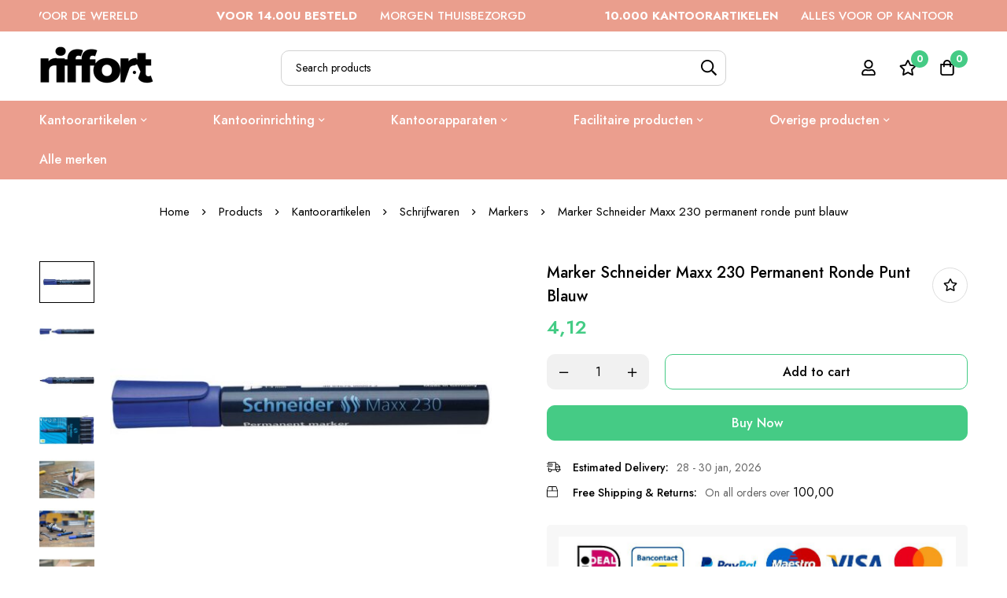

--- FILE ---
content_type: text/html; charset=UTF-8
request_url: https://riffort.com/product/marker-schneider-maxx-230-permanent-ronde-punt-blauw/
body_size: 51009
content:
<!DOCTYPE html>
<html lang="nl-NL" prefix="og: https://ogp.me/ns#">
<head>
		<meta charset="UTF-8">
	<meta name="viewport" content="width=device-width, initial-scale=1">
	<link rel="profile" href="https://gmpg.org/xfn/11">
			<link rel="pingback" href="https://riffort.com/xmlrpc.php">
					<noscript>
				<style>
				  m-image img{opacity: 1;}[data-image-loading]:after{animation-name: none;display: none;}
				</style>
			</noscript>
				
<!-- Google Tag Manager for WordPress by gtm4wp.com -->
<script data-cfasync="false" data-pagespeed-no-defer>
	var gtm4wp_datalayer_name = "dataLayer";
	var dataLayer = dataLayer || [];
	const gtm4wp_use_sku_instead = 1;
	const gtm4wp_currency = 'EUR';
	const gtm4wp_product_per_impression = 10;
	const gtm4wp_clear_ecommerce = false;
</script>
<!-- End Google Tag Manager for WordPress by gtm4wp.com -->
<!-- Search Engine Optimization door Rank Math - https://rankmath.com/ -->
<title>Marker Schneider Maxx 230 permanent ronde punt blauw → Riffort</title>
<meta name="description" content="Marker Schneider Maxx 230 permanent ronde punt blauw kopen? Je koopt ze eenvoudig bij Riffort. Snel bezorgd met Track &amp; Trace-code."/>
<meta name="robots" content="follow, index, max-snippet:-1, max-video-preview:-1, max-image-preview:large"/>
<link rel="canonical" href="https://riffort.com/product/marker-schneider-maxx-230-permanent-ronde-punt-blauw/" />
<meta property="og:locale" content="nl_NL" />
<meta property="og:type" content="product" />
<meta property="og:title" content="Marker Schneider Maxx 230 permanent ronde punt blauw → Riffort" />
<meta property="og:description" content="Marker Schneider Maxx 230 permanent ronde punt blauw kopen? Je koopt ze eenvoudig bij Riffort. Snel bezorgd met Track &amp; Trace-code." />
<meta property="og:url" content="https://riffort.com/product/marker-schneider-maxx-230-permanent-ronde-punt-blauw/" />
<meta property="og:site_name" content="Riffort" />
<meta property="og:updated_time" content="2026-01-25T09:54:14+01:00" />
<meta property="og:image" content="https://riffort.com/wp-content/uploads/2021/10/S-123003.jpg" />
<meta property="og:image:secure_url" content="https://riffort.com/wp-content/uploads/2021/10/S-123003.jpg" />
<meta property="og:image:width" content="640" />
<meta property="og:image:height" content="480" />
<meta property="og:image:alt" content="Permanentmarker met ronde punt" />
<meta property="og:image:type" content="image/jpeg" />
<meta property="product:price:amount" content="4.12" />
<meta property="product:price:currency" content="EUR" />
<meta property="product:availability" content="instock" />
<meta name="twitter:card" content="summary_large_image" />
<meta name="twitter:title" content="Marker Schneider Maxx 230 permanent ronde punt blauw → Riffort" />
<meta name="twitter:description" content="Marker Schneider Maxx 230 permanent ronde punt blauw kopen? Je koopt ze eenvoudig bij Riffort. Snel bezorgd met Track &amp; Trace-code." />
<meta name="twitter:image" content="https://riffort.com/wp-content/uploads/2021/10/S-123003.jpg" />
<meta name="twitter:label1" content="Prijs" />
<meta name="twitter:data1" content="&euro;4,12" />
<meta name="twitter:label2" content="Beschikbaarheid" />
<meta name="twitter:data2" content="In stock" />
<script type="application/ld+json" class="rank-math-schema">{"@context":"https://schema.org","@graph":[{"@type":"Organization","@id":"https://riffort.com/#organization","name":"Riffort","url":"https://riffort.com","logo":{"@type":"ImageObject","@id":"https://riffort.com/#logo","url":"https://riffort.com/wp-content/uploads/2023/08/cropped-logo-riffort-vierkant.png","contentUrl":"https://riffort.com/wp-content/uploads/2023/08/cropped-logo-riffort-vierkant.png","caption":"Riffort","inLanguage":"nl-NL","width":"512","height":"512"}},{"@type":"WebSite","@id":"https://riffort.com/#website","url":"https://riffort.com","name":"Riffort","alternateName":"Riffort","publisher":{"@id":"https://riffort.com/#organization"},"inLanguage":"nl-NL"},{"@type":"ImageObject","@id":"https://riffort.com/wp-content/uploads/2021/10/S-123003.jpg","url":"https://riffort.com/wp-content/uploads/2021/10/S-123003.jpg","width":"640","height":"480","caption":"Permanentmarker met ronde punt","inLanguage":"nl-NL"},{"@type":"BreadcrumbList","@id":"https://riffort.com/product/marker-schneider-maxx-230-permanent-ronde-punt-blauw/#breadcrumb","itemListElement":[{"@type":"ListItem","position":"1","item":{"@id":"https://riffort.com","name":"Home"}},{"@type":"ListItem","position":"2","item":{"@id":"https://riffort.com/c/kantoorartikelen/","name":"Kantoorartikelen"}},{"@type":"ListItem","position":"3","item":{"@id":"https://riffort.com/product/marker-schneider-maxx-230-permanent-ronde-punt-blauw/","name":"Marker Schneider Maxx 230 permanent ronde punt blauw"}}]},{"@type":"WebPage","@id":"https://riffort.com/product/marker-schneider-maxx-230-permanent-ronde-punt-blauw/#webpage","url":"https://riffort.com/product/marker-schneider-maxx-230-permanent-ronde-punt-blauw/","name":"Marker Schneider Maxx 230 permanent ronde punt blauw \u2192 Riffort","datePublished":"2021-03-02T06:17:09+01:00","dateModified":"2026-01-25T09:54:14+01:00","isPartOf":{"@id":"https://riffort.com/#website"},"primaryImageOfPage":{"@id":"https://riffort.com/wp-content/uploads/2021/10/S-123003.jpg"},"inLanguage":"nl-NL","breadcrumb":{"@id":"https://riffort.com/product/marker-schneider-maxx-230-permanent-ronde-punt-blauw/#breadcrumb"}},{"image":{"@id":"https://riffort.com/wp-content/uploads/2021/10/S-123003.jpg"},"@type":"Off","@id":"https://riffort.com/product/marker-schneider-maxx-230-permanent-ronde-punt-blauw/#schema-36768332","isPartOf":{"@id":"https://riffort.com/product/marker-schneider-maxx-230-permanent-ronde-punt-blauw/#webpage"},"publisher":{"@id":"https://riffort.com/#organization"},"inLanguage":"nl-NL","mainEntityOfPage":{"@id":"https://riffort.com/product/marker-schneider-maxx-230-permanent-ronde-punt-blauw/#webpage"}}]}</script>
<!-- /Rank Math WordPress SEO plugin -->

<link rel='dns-prefetch' href='//fonts.googleapis.com' />
<link href='https://fonts.gstatic.com' crossorigin rel='preconnect' />
<link rel="alternate" type="application/rss+xml" title="RIFFORT &raquo; feed" href="https://riffort.com/feed/" />
<link rel="alternate" type="application/rss+xml" title="RIFFORT &raquo; reacties feed" href="https://riffort.com/comments/feed/" />
<link rel="alternate" type="application/rss+xml" title="RIFFORT &raquo; Marker Schneider Maxx 230 permanent ronde punt blauw reacties feed" href="https://riffort.com/product/marker-schneider-maxx-230-permanent-ronde-punt-blauw/feed/" />
		<style>
			.lazyload,
			.lazyloading {
				max-width: 100%;
			}
		</style>
		<style id='wp-img-auto-sizes-contain-inline-css'>
img:is([sizes=auto i],[sizes^="auto," i]){contain-intrinsic-size:3000px 1500px}
/*# sourceURL=wp-img-auto-sizes-contain-inline-css */
</style>
<style id='wp-emoji-styles-inline-css'>

	img.wp-smiley, img.emoji {
		display: inline !important;
		border: none !important;
		box-shadow: none !important;
		height: 1em !important;
		width: 1em !important;
		margin: 0 0.07em !important;
		vertical-align: -0.1em !important;
		background: none !important;
		padding: 0 !important;
	}
/*# sourceURL=wp-emoji-styles-inline-css */
</style>
<style id='woocommerce-inline-inline-css'>
.woocommerce form .form-row .required { visibility: visible; }
/*# sourceURL=woocommerce-inline-inline-css */
</style>
<link rel='stylesheet' id='perfect-scrollbar-css' href='https://riffort.com/wp-content/themes/minimog/assets/libs/perfect-scrollbar/perfect-scrollbar.min.css?ver=6.9' media='all' />
<link rel='stylesheet' id='woosb-frontend-css' href='https://riffort.com/wp-content/plugins/woo-product-bundle-premium/assets/css/frontend.css?ver=7.2.4' media='all' />
<link rel='stylesheet' id='dgwt-wcas-style-css' href='https://riffort.com/wp-content/plugins/ajax-search-for-woocommerce-premium/assets/css/style.min.css?ver=1.28.1' media='all' />
<link rel='stylesheet' id='font-awesome-pro-css' href='https://riffort.com/wp-content/themes/minimog/assets/fonts/awesome/css/all.min.css?ver=5.15.4' media='all' />
<link rel='stylesheet' id='swiper-css' href='https://riffort.com/wp-content/plugins/elementor/assets/lib/swiper/v8/css/swiper.min.css?ver=8.4.5' media='all' />
<link rel='stylesheet' id='minimog-style-css' href='https://riffort.com/wp-content/themes/minimog/style.min.css?ver=6.9' media='all' />
<style id='minimog-style-inline-css'>
:root {
				--minimog-typography-body-font-family: Jost;
				--minimog-typography-body-font-size: 14px;
				--minimog-typography-body-font-weight: 400;
				--minimog-typography-body-line-height: 28px;
				--minimog-typography-headings-font-family: Jost;
				--minimog-typography-headings-font-weight: 500;
				--minimog-typography-headings-font-weight-secondary: 500;
				--minimog-typography-headings-text-transform: none;
				--minimog-typography-headings-letter-spacing: none;
				--minimog-typography-headings-2-font-family: Jost;
				--minimog-typography-headings-2-font-weight: 400;
				--minimog-typography-button-font-family: Jost;
				--minimog-typography-button-font-size: 16px;
				--minimog-typography-button-font-weight: 500;
				--minimog-typography-button-text-transform: none;
				--minimog-typography-button-letter-spacing: 0;
				--minimog-typography-form-font-family: Jost;
				--minimog-typography-form-font-size: 14px;
				--minimog-typography-form-font-weight: 400;
				--minimog-color-primary: rgb(69,203,133);
				--minimog-color-primary-rgb: 0,0,0;
				--minimog-color-secondary: #000;
				--minimog-color-text: #666;
				--minimog-color-text-bit-lighten: #7e7e7e;
				--minimog-color-text-lighten: #ababab;
				--minimog-color-heading: #000;
				--minimog-color-link: #000;
				--minimog-color-link-hover: #999;
				--minimog-color-box-white-background: #fff;
				--minimog-color-box-white-border: #ededed;
				--minimog-color-box-white-border-02: #e9e9e9;
				--minimog-color-box-white-border-03: #e6e6e6;
				--minimog-color-box-grey-background: #f8f8f8;
				--minimog-color-box-light-grey-background: #f9f9fb;
				--minimog-color-box-fill-separator: #eee;
				--minimog-color-box-border: #eee;
				--minimog-color-box-border-lighten: #ededed;
				--minimog-color-button-text: #fff;
				--minimog-color-button-border: rgb(69,203,133);
				--minimog-color-button-background: rgb(69,203,133);
				--minimog-color-button-hover-text: #fff;
				--minimog-color-button-hover-border: rgb(69,203,133);
				--minimog-color-button-hover-background: rgb(69,203,133);
				--minimog-color-button2-text: rgb(0,0,0);
				--minimog-color-button2-border: rgb(69,203,133);
				--minimog-color-button2-background: rgba(0,0,0,0);
				--minimog-color-button2-hover-text: #fff;
				--minimog-color-button2-hover-border: rgb(69,203,133);
				--minimog-color-button2-hover-background: rgb(69,203,133);
				--minimog-color-form-text: #000;
				--minimog-color-form-border: #d2d2d2;
				--minimog-color-form-background: #fff;
				--minimog-color-form-shadow: 																																																																					;
				--minimog-color-form-focus-text: #000;
				--minimog-color-form-focus-border: #000;
				--minimog-color-form-focus-background: #fff;
				--minimog-color-form-focus-shadow: 																																																																					;
				--minimog-color-sub-menu-border: #ededed;
				--minimog-color-sub-menu-background: #fff;
				--minimog-small-rounded: 0;
				--minimog-normal-rounded: 0;
				--minimog-semi-rounded: 0;
				--minimog-large-rounded: 0;
				--minimog-form-input-normal-border-thickness: 1px;
				--minimog-form-input-normal-rounded: 10px;
				--minimog-form-input-small-rounded: 5px;
				--minimog-form-textarea-rounded: 5px;
				--minimog-button-rounded: 10px;
				--minimog-button-small-rounded: 5px;
				--minimog-button-large-rounded: 5px;
				--minimog-header-nav-font: 500 16px/22px  Jost;
			}
body {
				--minimog-branding-size: 145px;
				--minimog-tablet-branding-size: 120px;
				--minimog-mobile-branding-size: 100px;
				--minimog-sticky-branding-size: 145px;
			}.page-header:not(.header-pinned) { --header-height: 90px }.header-categories-nav { --link-rounded: 5px; }.page-title-bar { --heading-font-size: 42px; }.page-title-bar-minimal-01{ --breadcrumb-align: center;--breadcrumb-height: 0px }
.woocommerce-Price-currencySymbol {
display:none;
}
.minimog-product:not(.style-list).group-style-01 .product-thumbnail .woocommerce_loop_add_to_cart_wrap a:hover {
border-color: #322E51;
}
.header-01 .header-above {
display:none;
}
.minimog-product .loop-product-availability {
color: #45CB85;
}
.single-product .entry-title {
    font-size:20px!important;
}
.minimog-product .price .amount {
color: #44cc85!important;
font-weight:600!important;
}
.woocommerce-product-details__short-description {
font-size: 11px!important;
margin:0px!important;
}
.price .amount, .tr-price .amount, .woosw-content-item--price .amount {
color: #44cc85!important;
font-weight:600!important;
}
.woocommerce-price-suffix {
display:none!important;
}
.woocommerce-price-suffix {
font-size: 0.5em;
}
.page-mobile-tabs {
display:none!important;
}
.cart-goal-done .minimog-progress {
--fill-color: #45CB85!important;
}
.header-below {
background-color: #eb9e8e;
}
.page-navigation .menu__container>.current-menu-ancestor>a, .page-navigation .menu__container>.current-menu-item>a, .page-navigation .menu__container>li:hover>a, .page-navigation .menu__container>li>a:focus, .page-navigation .menu__container>li>a:hover {
    color: #fff;
}
.page-navigation .menu__container>li>a {
color: #fff;
}			
.page-title-bar-minimal-01 .page-breadcrumb, .page-title-bar-standard-03 .page-breadcrumb {
padding-top: 30px;
}
#cart-collaterals > div > div.cart-footer-actions {
display:none;
}	
.woocommerce-price-suffix {
display:none;
}
.entry-product-stock {
display:none;
}				
.product-popup-links {
display:none!important;
}				
.entry-product-quantity-wrapper .quantity-button-wrapper:not(.quantity-input-hidden) label {
display:none!important;
}				
.entry-product-meta-shipping {
margin:0px!important;
}				
.entry-product-stock {
    display:none!important;
}
body { background-color: #fff; }.page-header .branding__logo a { padding-top: 5px;padding-right: 0;padding-bottom: 5px;padding-left: 0; }.top-bar-01 { font-family: Jost;font-weight: 500;font-size: 15px;line-height: 26px;color: #ffffff; }.top-bar-01 { background-color: rgb(234,158,141)  }.top-bar-01 { --top-bar-link-color: rgb(255,255,255)  }.top-bar-01 { --top-bar-link-hover-color: rgb(255, 255, 255)  }#page-header.header-pinned .page-header-inner { background-color: #fff!important; }.page-header .menu--primary > ul > li > a { font-family: Jost;font-weight: 500;font-size: 16px;line-height: 22px; }.header-icon .text { font-family: Jost;font-weight: 500;font-size: 16px;line-height: 22px; }.header-categories-nav .nav-toggle-btn { font-family: Jost;font-weight: 500;font-size: 16px;line-height: 22px; }.mini-cart-total { font-family: Jost;font-weight: 500;font-size: 16px;line-height: 22px; }.page-header.header-dark { --header-text-color: rgb(255,255,255)  }.header-below {  }.header-below-wrap {  }.page-header:not(.header-pinned).header-light .header-below {  }.page-header:not(.header-pinned).header-light .header-below-wrap {  }.header-categories-nav { --nav-toggler-color: rgb(255,255,255)  }.header-categories-nav { --nav-toggler-background: rgb(255,255,255)  }.header-categories-nav { --nav-toggler-hover-color: rgb(255,255,255)  }.header-categories-nav { --nav-toggler-hover-background: rgb(255,255,255)  }.page-header.header-light .header-categories-nav { --nav-toggler-color: rgb(255,255,255)  }.page-header.header-light .header-categories-nav { --nav-toggler-background: rgb(255,255,255)  }.page-header.header-light .header-categories-nav { --nav-toggler-hover-color: rgb(255,255,255)  }.page-header.header-light .header-categories-nav { --nav-toggler-hover-background: rgb(255,255,255)  }.header-categories-nav { --link-color: rgb(255,255,255)  }.desktop-menu .sm-simple .children, .primary-menu-sub-visual { box-shadow: 0px 0px 30px 0px rgba(0, 0, 0, 0.06); }.desktop-menu .sm-simple .children > li > a { color: rgb(255,255,255)  }.desktop-menu .sm-simple .children > li:hover > a,
					.desktop-menu .sm-simple .children > li:hover > a:after,
					.desktop-menu .sm-simple .children > li.current-menu-item > a,
					.desktop-menu .sm-simple .children > li.current-menu-ancestor > a { color: rgb(255,255,255)  }.page-mobile-main-menu > .inner { background-color: #fff; }.page-mobile-main-menu .menu__container > li > a { padding-top: 13px;padding-right: 0;padding-bottom: 13px;padding-left: 0; }.page-title-bar-minimal-01 { margin-bottom: 60px; }.page-title-bar-minimal-01 { --breadcrumb-align: center; }.page-title-bar-fill-01 { --breadcrumb-align: center; }.page-title-bar-fill-01 .page-title-bar-bg { background-color: #EDECEA;background-repeat: no-repeat;background-size: cover;background-position: center center;background-image: url( https://riffort.com/wp-content/themes/minimog/assets/images/title-bar/fill-01.jpg ); }.error404 { background-color: #f5f1ed; }.minimog-pre-loader-gif-img { width: 100px; }.price, .amount, .tr-price, .woosw-content-item--price { color: rgb(10,10,10) !important }
/*# sourceURL=minimog-style-inline-css */
</style>
<link rel='stylesheet' id='minimog-wc-wishlist-css' href='https://riffort.com/wp-content/themes/minimog/assets/css/wc/wishlist.min.css?ver=3.8.2' media='all' />
<link rel='stylesheet' id='minimog-wc-frontend-css' href='https://riffort.com/wp-content/themes/minimog/assets/css/wc/frontend.min.css?ver=3.8.2' media='all' />
<link rel='stylesheet' id='lightgallery-css' href='https://riffort.com/wp-content/themes/minimog/assets/libs/lightGallery/css/lightgallery.min.css?ver=1.6.12' media='all' />
<link rel='stylesheet' id='google-font-jost-css' href='//fonts.googleapis.com/css2?family=Jost:ital,wght@0,100;0,200;0,300;0,400;0,500;0,600;0,700;0,800;0,900;1,100;1,200;1,300;1,400;1,500;1,600;1,700;1,800;1,900&#038;display=swap' media='all' />
<script type="text/template" id="tmpl-variation-template">
	<div class="woocommerce-variation-description">{{{ data.variation.variation_description }}}</div>
	<div class="woocommerce-variation-price">{{{ data.variation.price_html }}}</div>
	<div class="woocommerce-variation-availability">{{{ data.variation.availability_html }}}</div>
</script>
<script type="text/template" id="tmpl-unavailable-variation-template">
	<p role="alert">Sorry, this product is unavailable. Please choose a different combination.</p>
</script>
<script src="https://riffort.com/wp-includes/js/jquery/jquery.min.js?ver=3.7.1" id="jquery-core-js"></script>
<script src="https://riffort.com/wp-includes/js/jquery/jquery-migrate.min.js?ver=3.4.1" id="jquery-migrate-js"></script>
<script src="https://riffort.com/wp-content/plugins/woocommerce/assets/js/jquery-blockui/jquery.blockUI.min.js?ver=2.7.0-wc.9.3.2" id="jquery-blockui-js" data-wp-strategy="defer"></script>
<script id="wc-add-to-cart-js-extra">
var wc_add_to_cart_params = {"ajax_url":"/wp-admin/admin-ajax.php","wc_ajax_url":"/?wc-ajax=%%endpoint%%","i18n_view_cart":"View cart","cart_url":"https://riffort.com/winkelwagen/","is_cart":"","cart_redirect_after_add":"no"};
//# sourceURL=wc-add-to-cart-js-extra
</script>
<script src="https://riffort.com/wp-content/plugins/woocommerce/assets/js/frontend/add-to-cart.min.js?ver=9.3.2" id="wc-add-to-cart-js" defer data-wp-strategy="defer"></script>
<script id="wc-single-product-js-extra">
var wc_single_product_params = {"i18n_required_rating_text":"Please select a rating","review_rating_required":"yes","flexslider":{"rtl":false,"animation":"slide","smoothHeight":true,"directionNav":false,"controlNav":"thumbnails","slideshow":false,"animationSpeed":500,"animationLoop":false,"allowOneSlide":false},"zoom_enabled":"","zoom_options":[],"photoswipe_enabled":"","photoswipe_options":{"shareEl":false,"closeOnScroll":false,"history":false,"hideAnimationDuration":0,"showAnimationDuration":0},"flexslider_enabled":""};
//# sourceURL=wc-single-product-js-extra
</script>
<script src="https://riffort.com/wp-content/themes/minimog/assets/js/woo/single-product.min.js?ver=9.3.2" id="wc-single-product-js" defer data-wp-strategy="defer"></script>
<script src="https://riffort.com/wp-content/plugins/woocommerce/assets/js/js-cookie/js.cookie.min.js?ver=2.1.4-wc.9.3.2" id="js-cookie-js" data-wp-strategy="defer"></script>
<script id="woocommerce-js-extra">
var woocommerce_params = {"ajax_url":"/wp-admin/admin-ajax.php","wc_ajax_url":"/?wc-ajax=%%endpoint%%"};
//# sourceURL=woocommerce-js-extra
</script>
<script src="https://riffort.com/wp-content/plugins/woocommerce/assets/js/frontend/woocommerce.min.js?ver=9.3.2" id="woocommerce-js" defer data-wp-strategy="defer"></script>
<script src="https://riffort.com/wp-includes/js/underscore.min.js?ver=1.13.7" id="underscore-js"></script>
<script id="wp-util-js-extra">
var _wpUtilSettings = {"ajax":{"url":"/wp-admin/admin-ajax.php"}};
//# sourceURL=wp-util-js-extra
</script>
<script src="https://riffort.com/wp-includes/js/wp-util.min.js?ver=6.9" id="wp-util-js"></script>
<link rel="https://api.w.org/" href="https://riffort.com/wp-json/" /><link rel="alternate" title="JSON" type="application/json" href="https://riffort.com/wp-json/wp/v2/product/21909" /><link rel="EditURI" type="application/rsd+xml" title="RSD" href="https://riffort.com/xmlrpc.php?rsd" />
<meta name="generator" content="WordPress 6.9" />
<link rel='shortlink' href='https://riffort.com/?p=21909' />
<meta name="generator" content="Redux 4.4.18" /><!-- start Simple Custom CSS and JS -->
<style>
.page-mobile-tabs {
display:none!important;
}</style>
<!-- end Simple Custom CSS and JS -->

<!-- Google Tag Manager for WordPress by gtm4wp.com -->
<!-- GTM Container placement set to automatic -->
<script data-cfasync="false" data-pagespeed-no-defer type="text/javascript">
	var dataLayer_content = {"pagePostType":"product","pagePostType2":"single-product","customerTotalOrders":0,"customerTotalOrderValue":0,"customerFirstName":"","customerLastName":"","customerBillingFirstName":"","customerBillingLastName":"","customerBillingCompany":"","customerBillingAddress1":"","customerBillingAddress2":"","customerBillingCity":"","customerBillingState":"","customerBillingPostcode":"","customerBillingCountry":"","customerBillingEmail":"","customerBillingEmailHash":"","customerBillingPhone":"","customerShippingFirstName":"","customerShippingLastName":"","customerShippingCompany":"","customerShippingAddress1":"","customerShippingAddress2":"","customerShippingCity":"","customerShippingState":"","customerShippingPostcode":"","customerShippingCountry":"","cartContent":{"totals":{"applied_coupons":[],"discount_total":0,"subtotal":0,"total":0},"items":[]},"productRatingCounts":[],"productAverageRating":0,"productReviewCount":0,"productType":"simple","productIsVariable":0};
	dataLayer.push( dataLayer_content );
</script>
<script data-rocketlazyloadscript='[data-uri]' data-cfasync="false"></script>
<!-- End Google Tag Manager for WordPress by gtm4wp.com -->		<script>
			document.documentElement.className = document.documentElement.className.replace('no-js', 'js');
		</script>
				<style>
			.no-js img.lazyload {
				display: none;
			}

			figure.wp-block-image img.lazyloading {
				min-width: 150px;
			}

			.lazyload,
			.lazyloading {
				--smush-placeholder-width: 100px;
				--smush-placeholder-aspect-ratio: 1/1;
				width: var(--smush-image-width, var(--smush-placeholder-width)) !important;
				aspect-ratio: var(--smush-image-aspect-ratio, var(--smush-placeholder-aspect-ratio)) !important;
			}

						.lazyload, .lazyloading {
				opacity: 0;
			}

			.lazyloaded {
				opacity: 1;
				transition: opacity 400ms;
				transition-delay: 0ms;
			}

					</style>
				<style>
			.dgwt-wcas-ico-magnifier,.dgwt-wcas-ico-magnifier-handler{max-width:20px}.dgwt-wcas-search-wrapp{max-width:600px}		</style>
			<style>
		#popup-search .row-popular-search-keywords {
			display: none;
		}

		.dgwt-wcas-suggestion {
			transition: none;
		}
	</style>
		<noscript><style>.woocommerce-product-gallery{ opacity: 1 !important; }</style></noscript>
	<meta name="generator" content="Elementor 3.24.4; features: e_font_icon_svg, additional_custom_breakpoints; settings: css_print_method-external, google_font-enabled, font_display-swap">
			<style>
				.e-con.e-parent:nth-of-type(n+4):not(.e-lazyloaded):not(.e-no-lazyload),
				.e-con.e-parent:nth-of-type(n+4):not(.e-lazyloaded):not(.e-no-lazyload) * {
					background-image: none !important;
				}
				@media screen and (max-height: 1024px) {
					.e-con.e-parent:nth-of-type(n+3):not(.e-lazyloaded):not(.e-no-lazyload),
					.e-con.e-parent:nth-of-type(n+3):not(.e-lazyloaded):not(.e-no-lazyload) * {
						background-image: none !important;
					}
				}
				@media screen and (max-height: 640px) {
					.e-con.e-parent:nth-of-type(n+2):not(.e-lazyloaded):not(.e-no-lazyload),
					.e-con.e-parent:nth-of-type(n+2):not(.e-lazyloaded):not(.e-no-lazyload) * {
						background-image: none !important;
					}
				}
			</style>
			<style class='wp-fonts-local'>
@font-face{font-family:Inter;font-style:normal;font-weight:300 900;font-display:fallback;src:url('https://riffort.com/wp-content/plugins/woocommerce/assets/fonts/Inter-VariableFont_slnt,wght.woff2') format('woff2');font-stretch:normal;}
@font-face{font-family:Cardo;font-style:normal;font-weight:400;font-display:fallback;src:url('https://riffort.com/wp-content/plugins/woocommerce/assets/fonts/cardo_normal_400.woff2') format('woff2');}
</style>
<link rel="icon" href="https://riffort.com/wp-content/uploads/2023/08/cropped-logo-riffort-vierkant-32x32.png" sizes="32x32" />
<link rel="icon" href="https://riffort.com/wp-content/uploads/2023/08/cropped-logo-riffort-vierkant-192x192.png" sizes="192x192" />
<link rel="apple-touch-icon" href="https://riffort.com/wp-content/uploads/2023/08/cropped-logo-riffort-vierkant-180x180.png" />
<meta name="msapplication-TileImage" content="https://riffort.com/wp-content/uploads/2023/08/cropped-logo-riffort-vierkant-270x270.png" />
<link rel='stylesheet' id='wc-blocks-style-css' href='https://riffort.com/wp-content/plugins/woocommerce/assets/client/blocks/wc-blocks.css?ver=wc-9.3.2' media='all' />
<style id='global-styles-inline-css'>
:root{--wp--preset--aspect-ratio--square: 1;--wp--preset--aspect-ratio--4-3: 4/3;--wp--preset--aspect-ratio--3-4: 3/4;--wp--preset--aspect-ratio--3-2: 3/2;--wp--preset--aspect-ratio--2-3: 2/3;--wp--preset--aspect-ratio--16-9: 16/9;--wp--preset--aspect-ratio--9-16: 9/16;--wp--preset--color--black: #000000;--wp--preset--color--cyan-bluish-gray: #abb8c3;--wp--preset--color--white: #ffffff;--wp--preset--color--pale-pink: #f78da7;--wp--preset--color--vivid-red: #cf2e2e;--wp--preset--color--luminous-vivid-orange: #ff6900;--wp--preset--color--luminous-vivid-amber: #fcb900;--wp--preset--color--light-green-cyan: #7bdcb5;--wp--preset--color--vivid-green-cyan: #00d084;--wp--preset--color--pale-cyan-blue: #8ed1fc;--wp--preset--color--vivid-cyan-blue: #0693e3;--wp--preset--color--vivid-purple: #9b51e0;--wp--preset--gradient--vivid-cyan-blue-to-vivid-purple: linear-gradient(135deg,rgb(6,147,227) 0%,rgb(155,81,224) 100%);--wp--preset--gradient--light-green-cyan-to-vivid-green-cyan: linear-gradient(135deg,rgb(122,220,180) 0%,rgb(0,208,130) 100%);--wp--preset--gradient--luminous-vivid-amber-to-luminous-vivid-orange: linear-gradient(135deg,rgb(252,185,0) 0%,rgb(255,105,0) 100%);--wp--preset--gradient--luminous-vivid-orange-to-vivid-red: linear-gradient(135deg,rgb(255,105,0) 0%,rgb(207,46,46) 100%);--wp--preset--gradient--very-light-gray-to-cyan-bluish-gray: linear-gradient(135deg,rgb(238,238,238) 0%,rgb(169,184,195) 100%);--wp--preset--gradient--cool-to-warm-spectrum: linear-gradient(135deg,rgb(74,234,220) 0%,rgb(151,120,209) 20%,rgb(207,42,186) 40%,rgb(238,44,130) 60%,rgb(251,105,98) 80%,rgb(254,248,76) 100%);--wp--preset--gradient--blush-light-purple: linear-gradient(135deg,rgb(255,206,236) 0%,rgb(152,150,240) 100%);--wp--preset--gradient--blush-bordeaux: linear-gradient(135deg,rgb(254,205,165) 0%,rgb(254,45,45) 50%,rgb(107,0,62) 100%);--wp--preset--gradient--luminous-dusk: linear-gradient(135deg,rgb(255,203,112) 0%,rgb(199,81,192) 50%,rgb(65,88,208) 100%);--wp--preset--gradient--pale-ocean: linear-gradient(135deg,rgb(255,245,203) 0%,rgb(182,227,212) 50%,rgb(51,167,181) 100%);--wp--preset--gradient--electric-grass: linear-gradient(135deg,rgb(202,248,128) 0%,rgb(113,206,126) 100%);--wp--preset--gradient--midnight: linear-gradient(135deg,rgb(2,3,129) 0%,rgb(40,116,252) 100%);--wp--preset--font-size--small: 13px;--wp--preset--font-size--medium: 20px;--wp--preset--font-size--large: 36px;--wp--preset--font-size--x-large: 42px;--wp--preset--font-family--inter: "Inter", sans-serif;--wp--preset--font-family--cardo: Cardo;--wp--preset--spacing--20: 0.44rem;--wp--preset--spacing--30: 0.67rem;--wp--preset--spacing--40: 1rem;--wp--preset--spacing--50: 1.5rem;--wp--preset--spacing--60: 2.25rem;--wp--preset--spacing--70: 3.38rem;--wp--preset--spacing--80: 5.06rem;--wp--preset--shadow--natural: 6px 6px 9px rgba(0, 0, 0, 0.2);--wp--preset--shadow--deep: 12px 12px 50px rgba(0, 0, 0, 0.4);--wp--preset--shadow--sharp: 6px 6px 0px rgba(0, 0, 0, 0.2);--wp--preset--shadow--outlined: 6px 6px 0px -3px rgb(255, 255, 255), 6px 6px rgb(0, 0, 0);--wp--preset--shadow--crisp: 6px 6px 0px rgb(0, 0, 0);}:where(.is-layout-flex){gap: 0.5em;}:where(.is-layout-grid){gap: 0.5em;}body .is-layout-flex{display: flex;}.is-layout-flex{flex-wrap: wrap;align-items: center;}.is-layout-flex > :is(*, div){margin: 0;}body .is-layout-grid{display: grid;}.is-layout-grid > :is(*, div){margin: 0;}:where(.wp-block-columns.is-layout-flex){gap: 2em;}:where(.wp-block-columns.is-layout-grid){gap: 2em;}:where(.wp-block-post-template.is-layout-flex){gap: 1.25em;}:where(.wp-block-post-template.is-layout-grid){gap: 1.25em;}.has-black-color{color: var(--wp--preset--color--black) !important;}.has-cyan-bluish-gray-color{color: var(--wp--preset--color--cyan-bluish-gray) !important;}.has-white-color{color: var(--wp--preset--color--white) !important;}.has-pale-pink-color{color: var(--wp--preset--color--pale-pink) !important;}.has-vivid-red-color{color: var(--wp--preset--color--vivid-red) !important;}.has-luminous-vivid-orange-color{color: var(--wp--preset--color--luminous-vivid-orange) !important;}.has-luminous-vivid-amber-color{color: var(--wp--preset--color--luminous-vivid-amber) !important;}.has-light-green-cyan-color{color: var(--wp--preset--color--light-green-cyan) !important;}.has-vivid-green-cyan-color{color: var(--wp--preset--color--vivid-green-cyan) !important;}.has-pale-cyan-blue-color{color: var(--wp--preset--color--pale-cyan-blue) !important;}.has-vivid-cyan-blue-color{color: var(--wp--preset--color--vivid-cyan-blue) !important;}.has-vivid-purple-color{color: var(--wp--preset--color--vivid-purple) !important;}.has-black-background-color{background-color: var(--wp--preset--color--black) !important;}.has-cyan-bluish-gray-background-color{background-color: var(--wp--preset--color--cyan-bluish-gray) !important;}.has-white-background-color{background-color: var(--wp--preset--color--white) !important;}.has-pale-pink-background-color{background-color: var(--wp--preset--color--pale-pink) !important;}.has-vivid-red-background-color{background-color: var(--wp--preset--color--vivid-red) !important;}.has-luminous-vivid-orange-background-color{background-color: var(--wp--preset--color--luminous-vivid-orange) !important;}.has-luminous-vivid-amber-background-color{background-color: var(--wp--preset--color--luminous-vivid-amber) !important;}.has-light-green-cyan-background-color{background-color: var(--wp--preset--color--light-green-cyan) !important;}.has-vivid-green-cyan-background-color{background-color: var(--wp--preset--color--vivid-green-cyan) !important;}.has-pale-cyan-blue-background-color{background-color: var(--wp--preset--color--pale-cyan-blue) !important;}.has-vivid-cyan-blue-background-color{background-color: var(--wp--preset--color--vivid-cyan-blue) !important;}.has-vivid-purple-background-color{background-color: var(--wp--preset--color--vivid-purple) !important;}.has-black-border-color{border-color: var(--wp--preset--color--black) !important;}.has-cyan-bluish-gray-border-color{border-color: var(--wp--preset--color--cyan-bluish-gray) !important;}.has-white-border-color{border-color: var(--wp--preset--color--white) !important;}.has-pale-pink-border-color{border-color: var(--wp--preset--color--pale-pink) !important;}.has-vivid-red-border-color{border-color: var(--wp--preset--color--vivid-red) !important;}.has-luminous-vivid-orange-border-color{border-color: var(--wp--preset--color--luminous-vivid-orange) !important;}.has-luminous-vivid-amber-border-color{border-color: var(--wp--preset--color--luminous-vivid-amber) !important;}.has-light-green-cyan-border-color{border-color: var(--wp--preset--color--light-green-cyan) !important;}.has-vivid-green-cyan-border-color{border-color: var(--wp--preset--color--vivid-green-cyan) !important;}.has-pale-cyan-blue-border-color{border-color: var(--wp--preset--color--pale-cyan-blue) !important;}.has-vivid-cyan-blue-border-color{border-color: var(--wp--preset--color--vivid-cyan-blue) !important;}.has-vivid-purple-border-color{border-color: var(--wp--preset--color--vivid-purple) !important;}.has-vivid-cyan-blue-to-vivid-purple-gradient-background{background: var(--wp--preset--gradient--vivid-cyan-blue-to-vivid-purple) !important;}.has-light-green-cyan-to-vivid-green-cyan-gradient-background{background: var(--wp--preset--gradient--light-green-cyan-to-vivid-green-cyan) !important;}.has-luminous-vivid-amber-to-luminous-vivid-orange-gradient-background{background: var(--wp--preset--gradient--luminous-vivid-amber-to-luminous-vivid-orange) !important;}.has-luminous-vivid-orange-to-vivid-red-gradient-background{background: var(--wp--preset--gradient--luminous-vivid-orange-to-vivid-red) !important;}.has-very-light-gray-to-cyan-bluish-gray-gradient-background{background: var(--wp--preset--gradient--very-light-gray-to-cyan-bluish-gray) !important;}.has-cool-to-warm-spectrum-gradient-background{background: var(--wp--preset--gradient--cool-to-warm-spectrum) !important;}.has-blush-light-purple-gradient-background{background: var(--wp--preset--gradient--blush-light-purple) !important;}.has-blush-bordeaux-gradient-background{background: var(--wp--preset--gradient--blush-bordeaux) !important;}.has-luminous-dusk-gradient-background{background: var(--wp--preset--gradient--luminous-dusk) !important;}.has-pale-ocean-gradient-background{background: var(--wp--preset--gradient--pale-ocean) !important;}.has-electric-grass-gradient-background{background: var(--wp--preset--gradient--electric-grass) !important;}.has-midnight-gradient-background{background: var(--wp--preset--gradient--midnight) !important;}.has-small-font-size{font-size: var(--wp--preset--font-size--small) !important;}.has-medium-font-size{font-size: var(--wp--preset--font-size--medium) !important;}.has-large-font-size{font-size: var(--wp--preset--font-size--large) !important;}.has-x-large-font-size{font-size: var(--wp--preset--font-size--x-large) !important;}
/*# sourceURL=global-styles-inline-css */
</style>
<link rel='stylesheet' id='elementor-frontend-css' href='https://riffort.com/wp-content/plugins/elementor/assets/css/frontend.min.css?ver=3.24.4' media='all' />
<link rel='stylesheet' id='elementor-post-1000299029-css' href='https://riffort.com/wp-content/uploads/elementor/css/post-1000299029.css?ver=1740144354' media='all' />
<link rel='stylesheet' id='widget-heading-css' href='https://riffort.com/wp-content/plugins/elementor/assets/css/widget-heading.min.css?ver=3.24.4' media='all' />
<link rel='stylesheet' id='elementor-post-1000299038-css' href='https://riffort.com/wp-content/uploads/elementor/css/post-1000299038.css?ver=1740144354' media='all' />
<link rel='stylesheet' id='elementor-post-1000299039-css' href='https://riffort.com/wp-content/uploads/elementor/css/post-1000299039.css?ver=1740144354' media='all' />
<link rel='stylesheet' id='elementor-post-1000299040-css' href='https://riffort.com/wp-content/uploads/elementor/css/post-1000299040.css?ver=1740144354' media='all' />
<link rel='stylesheet' id='elementor-post-1000299083-css' href='https://riffort.com/wp-content/uploads/elementor/css/post-1000299083.css?ver=1740144354' media='all' />
<link rel='stylesheet' id='e-swiper-css' href='https://riffort.com/wp-content/plugins/elementor/assets/css/conditionals/e-swiper.min.css?ver=3.24.4' media='all' />
<link rel='stylesheet' id='elementor-post-1000085658-css' href='https://riffort.com/wp-content/uploads/elementor/css/post-1000085658.css?ver=1740144357' media='all' />
<link rel='stylesheet' id='google-fonts-1-css' href='https://fonts.googleapis.com/css?family=Roboto%3A100%2C100italic%2C200%2C200italic%2C300%2C300italic%2C400%2C400italic%2C500%2C500italic%2C600%2C600italic%2C700%2C700italic%2C800%2C800italic%2C900%2C900italic%7CRoboto+Slab%3A100%2C100italic%2C200%2C200italic%2C300%2C300italic%2C400%2C400italic%2C500%2C500italic%2C600%2C600italic%2C700%2C700italic%2C800%2C800italic%2C900%2C900italic&#038;display=swap&#038;ver=6.9' media='all' />
</head>

<body class="wp-singular product-template-default single single-product postid-21909 wp-embed-responsive wp-theme-minimog theme-minimog woocommerce woocommerce-page woocommerce-no-js desktop desktop-menu primary-nav-rendering header-sticky-enable page-has-mobile-tabs page-has-no-sidebar page-blocks-style-normal title-bar-minimal-01 single-product-images-normal single-product-slider single-product-slider-thumbs-ver single-product-images-offset-0 single-product-summary-offset-40 single-product-reviews-01 single-product-tabs-displays-as-tabs single-product-thumbnails-hide-mobile single-product-thumbnails-grid-to-slider-on-mobile elementor-default elementor-kit-1000085658" >


<!-- GTM Container placement set to automatic -->
<!-- Google Tag Manager (noscript) -->
				<noscript><iframe data-src="https://www.googletagmanager.com/ns.html?id=GTM-W2WTM55G" height="0" width="0" style="display:none;visibility:hidden" aria-hidden="true" src="[data-uri]" class="lazyload" data-load-mode="1"></iframe></noscript>
<!-- End Google Tag Manager (noscript) -->

<div id="page" class="site">
	<div class="content-wrapper">
				<div id="page-top-bar" class="page-top-bar top-bar-01 top-bar-layout-1c">
	<div class="container-wide">
		<div class="top-bar-wrap">
			<div class="top-bar-section">
				<div class="row">
					<div class="col-md-12 top-bar-center">
	<div class="top-bar-column-wrap">
		<div class="top-bar-marque-list tm-slider tm-swiper"
     data-items-desktop="auto"
     data-items-tablet-extra="auto"
     data-items-mobile-extra="auto"
     data-gutter-desktop="100"
     data-gutter-tablet="70"
     data-gutter-mobile="40"
     data-loop="1"
     data-looped-slides="4"
     data-centered="1"
     data-autoplay="1"
     data-simulate-touch="0"
     data-allow-touch-move="0"
     data-speed="8000"
>
	<div class="swiper-inner">
		<div class="swiper">
			<div class="swiper-wrapper">
														<div class="swiper-slide">
						<a  class="top-bar-marque-text" href="#"><strong class="marque-tag-line">VOOR 14.00U BESTELD </strong> MORGEN THUISBEZORGD																																																									</a>					</div>
														<div class="swiper-slide">
						<a  class="top-bar-marque-text" href="#"><strong class="marque-tag-line">10.000 KANTOORARTIKELEN </strong> ALLES VOOR OP KANTOOR																																																									</a>					</div>
														<div class="swiper-slide">
						<a  class="top-bar-marque-text" href="#"><strong class="marque-tag-line">GRATIS VERZENDING </strong> VANAF 100 EURO																																																									</a>					</div>
														<div class="swiper-slide">
						<div  class="top-bar-marque-text"><strong class="marque-tag-line">DUURZAAM ASSORTIMENT</strong> GOEDE KEUZES VOOR DE WERELD																																																									</div>					</div>
							</div>
		</div>
	</div>
</div>
	</div>
</div>
				</div>
			</div>
		</div>
		<a href="#" id="top-bar-collapsible-toggle" class="top-bar-collapsible-toggle"
		   aria-label="Toggle top bar"></a>
	</div>
</div>

		<header id="page-header" class="page-header header-06 nav-links-hover-style-line header-dark  header-sticky-dark-logo  header-icon-set-01  header-icon-badge-large">
	<div class="page-header-place-holder"></div>
	<div id="page-header-inner" class="page-header-inner" data-sticky="1">
				<div class="container-wide">
			<div class="header-wrap">
				
				<div class="header-left header-col-start">
					<div class="header-content-inner">
						<div id="page-open-mobile-menu" class="header-icon page-open-mobile-menu style-01"
     data-menu-settings="{&quot;direction&quot;:&quot;right&quot;,&quot;animation&quot;:&quot;slide&quot;}">
	<div class="icon">
		<svg width="22" height="22" viewBox="0 0 22 22" fill="none" xmlns="http://www.w3.org/2000/svg"><path d="M19.2812 5.84375H2.71875C2.58854 5.84375 2.47135 5.80469 2.36719 5.72656C2.28906 5.6224 2.25 5.50521 2.25 5.375V4.125C2.25 3.99479 2.28906 3.89062 2.36719 3.8125C2.47135 3.70833 2.58854 3.65625 2.71875 3.65625H19.2812C19.4115 3.65625 19.5156 3.70833 19.5938 3.8125C19.6979 3.89062 19.75 3.99479 19.75 4.125V5.375C19.75 5.50521 19.6979 5.6224 19.5938 5.72656C19.5156 5.80469 19.4115 5.84375 19.2812 5.84375ZM19.2812 12.0938H2.71875C2.58854 12.0938 2.47135 12.0547 2.36719 11.9766C2.28906 11.8724 2.25 11.7552 2.25 11.625V10.375C2.25 10.2448 2.28906 10.1406 2.36719 10.0625C2.47135 9.95833 2.58854 9.90625 2.71875 9.90625H19.2812C19.4115 9.90625 19.5156 9.95833 19.5938 10.0625C19.6979 10.1406 19.75 10.2448 19.75 10.375V11.625C19.75 11.7552 19.6979 11.8724 19.5938 11.9766C19.5156 12.0547 19.4115 12.0938 19.2812 12.0938ZM19.2812 18.3438H2.71875C2.58854 18.3438 2.47135 18.3047 2.36719 18.2266C2.28906 18.1224 2.25 18.0052 2.25 17.875V16.625C2.25 16.4948 2.28906 16.3906 2.36719 16.3125C2.47135 16.2083 2.58854 16.1562 2.71875 16.1562H19.2812C19.4115 16.1562 19.5156 16.2083 19.5938 16.3125C19.6979 16.3906 19.75 16.4948 19.75 16.625V17.875C19.75 18.0052 19.6979 18.1224 19.5938 18.2266C19.5156 18.3047 19.4115 18.3438 19.2812 18.3438Z" fill="black"/></svg>	</div>
</div>

						<div class="branding">
	<div class="branding__logo">
				<a href="https://riffort.com/" rel="home"><m-image class="minimog-lazy-image" style="--lazy-image-width: 290px;--lazy-image-height: 37.241379310345%;" data-image-loading><img fetchpriority="high"  src="https://riffort.com/wp-content/uploads/2023/08/logo-riffort-1-290x108.png" class="logo dark-logo" alt="RIFFORT" width="145" fetchpriority="high" height="54" /></m-image></a>
			</div>
</div>
					</div>
				</div>

				<div class="header-center header-col-center hide-sm">
					<div class="header-content-inner">
						<div class="header-search-form  hide-sm">
	<form role="search" method="get" class="search-form popup-search-form style-normal woocommerce-product-search"
	      action="https://riffort.com/">

				<span class="screen-reader-text">
			Search for:		</span>
		<span class="search-field__icon" aria-hidden="true"><svg width="22" height="22" viewBox="0 0 22 22" fill="none" xmlns="http://www.w3.org/2000/svg"><path d="M20.8438 19.3203C21.0781 19.5286 21.0781 19.75 20.8438 19.9844L19.9844 20.8438C19.75 21.0781 19.5286 21.0781 19.3203 20.8438L14.5938 16.1172C14.4896 16.013 14.4375 15.9089 14.4375 15.8047V15.2578C12.901 16.5859 11.1302 17.25 9.125 17.25C6.88542 17.25 4.97135 16.4557 3.38281 14.8672C1.79427 13.2786 1 11.3646 1 9.125C1 6.88542 1.79427 4.97135 3.38281 3.38281C4.97135 1.79427 6.88542 1 9.125 1C11.3646 1 13.2786 1.79427 14.8672 3.38281C16.4557 4.97135 17.25 6.88542 17.25 9.125C17.25 11.1302 16.5859 12.901 15.2578 14.4375H15.8047C15.9349 14.4375 16.0391 14.4896 16.1172 14.5938L20.8438 19.3203ZM4.71094 13.5391C5.9349 14.763 7.40625 15.375 9.125 15.375C10.8438 15.375 12.3151 14.763 13.5391 13.5391C14.763 12.3151 15.375 10.8438 15.375 9.125C15.375 7.40625 14.763 5.9349 13.5391 4.71094C12.3151 3.48698 10.8438 2.875 9.125 2.875C7.40625 2.875 5.9349 3.48698 4.71094 4.71094C3.48698 5.9349 2.875 7.40625 2.875 9.125C2.875 10.8438 3.48698 12.3151 4.71094 13.5391Z" fill="#000000"/></svg></span>
		<input type="search" class="search-field"
		       placeholder="Search products"
		       value="" name="s"
		       title="Search for:"/>
		<button type="submit" class="search-submit" aria-label="Search">
			<span class="search-btn-icon">
				<svg width="22" height="22" viewBox="0 0 22 22" fill="none" xmlns="http://www.w3.org/2000/svg"><path d="M20.8438 19.3203C21.0781 19.5286 21.0781 19.75 20.8438 19.9844L19.9844 20.8438C19.75 21.0781 19.5286 21.0781 19.3203 20.8438L14.5938 16.1172C14.4896 16.013 14.4375 15.9089 14.4375 15.8047V15.2578C12.901 16.5859 11.1302 17.25 9.125 17.25C6.88542 17.25 4.97135 16.4557 3.38281 14.8672C1.79427 13.2786 1 11.3646 1 9.125C1 6.88542 1.79427 4.97135 3.38281 3.38281C4.97135 1.79427 6.88542 1 9.125 1C11.3646 1 13.2786 1.79427 14.8672 3.38281C16.4557 4.97135 17.25 6.88542 17.25 9.125C17.25 11.1302 16.5859 12.901 15.2578 14.4375H15.8047C15.9349 14.4375 16.0391 14.4896 16.1172 14.5938L20.8438 19.3203ZM4.71094 13.5391C5.9349 14.763 7.40625 15.375 9.125 15.375C10.8438 15.375 12.3151 14.763 13.5391 13.5391C14.763 12.3151 15.375 10.8438 15.375 9.125C15.375 7.40625 14.763 5.9349 13.5391 4.71094C12.3151 3.48698 10.8438 2.875 9.125 2.875C7.40625 2.875 5.9349 3.48698 4.71094 4.71094C3.48698 5.9349 2.875 7.40625 2.875 9.125C2.875 10.8438 3.48698 12.3151 4.71094 13.5391Z" fill="#000000"/></svg>			</span>
			<span class="search-btn-text">
				Search			</span>
		</button>
	</form>
</div>
					</div>
				</div>

				<div class="header-right header-col-end">
					<div class="header-content-inner">
						
						
<a href="#" class="header-icon header-login-link hint--bounce hint--bottom style-icon icon-display--icon open-modal-login"
   aria-label="Log in">
		<span class="icon">
		<svg width="22" height="22" viewBox="0 0 22 22" fill="none" xmlns="http://www.w3.org/2000/svg"><path d="M14.5156 12.875C15.9479 12.875 17.1719 13.3958 18.1875 14.4375C19.2292 15.4531 19.75 16.6771 19.75 18.1094V19.125C19.75 19.6458 19.5677 20.0885 19.2031 20.4531C18.8385 20.8177 18.3958 21 17.875 21H4.125C3.60417 21 3.16146 20.8177 2.79688 20.4531C2.43229 20.0885 2.25 19.6458 2.25 19.125V18.1094C2.25 16.6771 2.75781 15.4531 3.77344 14.4375C4.8151 13.3958 6.05208 12.875 7.48438 12.875C7.82292 12.875 8.31771 12.9792 8.96875 13.1875C9.64583 13.3958 10.3229 13.5 11 13.5C11.6771 13.5 12.3542 13.3958 13.0312 13.1875C13.7083 12.9792 14.2031 12.875 14.5156 12.875ZM17.875 19.125V18.1094C17.875 17.1979 17.5365 16.4167 16.8594 15.7656C16.2083 15.0885 15.4271 14.75 14.5156 14.75C14.4375 14.75 14.0208 14.8542 13.2656 15.0625C12.5365 15.2708 11.7812 15.375 11 15.375C10.2188 15.375 9.45052 15.2708 8.69531 15.0625C7.96615 14.8542 7.5625 14.75 7.48438 14.75C6.57292 14.75 5.77865 15.0885 5.10156 15.7656C4.45052 16.4167 4.125 17.1979 4.125 18.1094V19.125H17.875ZM14.9844 10.6094C13.8906 11.7031 12.5625 12.25 11 12.25C9.4375 12.25 8.10938 11.7031 7.01562 10.6094C5.92188 9.51562 5.375 8.1875 5.375 6.625C5.375 5.0625 5.92188 3.73438 7.01562 2.64062C8.10938 1.54688 9.4375 1 11 1C12.5625 1 13.8906 1.54688 14.9844 2.64062C16.0781 3.73438 16.625 5.0625 16.625 6.625C16.625 8.1875 16.0781 9.51562 14.9844 10.6094ZM13.6562 3.96875C12.9271 3.23958 12.0417 2.875 11 2.875C9.95833 2.875 9.07292 3.23958 8.34375 3.96875C7.61458 4.69792 7.25 5.58333 7.25 6.625C7.25 7.66667 7.61458 8.55208 8.34375 9.28125C9.07292 10.0104 9.95833 10.375 11 10.375C12.0417 10.375 12.9271 10.0104 13.6562 9.28125C14.3854 8.55208 14.75 7.66667 14.75 6.625C14.75 5.58333 14.3854 4.69792 13.6562 3.96875Z" fill="#000000"/></svg>	</span>
	</a>

						<a href="https://riffort.com/?s="
   class="page-open-popup-search hint--bounce hint--bottom header-icon icon-set-01 icon-display--icon  show-sm"
   aria-label="Search"
   data-e-disable-page-transition="1"
>
	<div class="icon">
		<svg width="22" height="22" viewBox="0 0 22 22" fill="none" xmlns="http://www.w3.org/2000/svg"><path d="M20.8438 19.3203C21.0781 19.5286 21.0781 19.75 20.8438 19.9844L19.9844 20.8438C19.75 21.0781 19.5286 21.0781 19.3203 20.8438L14.5938 16.1172C14.4896 16.013 14.4375 15.9089 14.4375 15.8047V15.2578C12.901 16.5859 11.1302 17.25 9.125 17.25C6.88542 17.25 4.97135 16.4557 3.38281 14.8672C1.79427 13.2786 1 11.3646 1 9.125C1 6.88542 1.79427 4.97135 3.38281 3.38281C4.97135 1.79427 6.88542 1 9.125 1C11.3646 1 13.2786 1.79427 14.8672 3.38281C16.4557 4.97135 17.25 6.88542 17.25 9.125C17.25 11.1302 16.5859 12.901 15.2578 14.4375H15.8047C15.9349 14.4375 16.0391 14.4896 16.1172 14.5938L20.8438 19.3203ZM4.71094 13.5391C5.9349 14.763 7.40625 15.375 9.125 15.375C10.8438 15.375 12.3151 14.763 13.5391 13.5391C14.763 12.3151 15.375 10.8438 15.375 9.125C15.375 7.40625 14.763 5.9349 13.5391 4.71094C12.3151 3.48698 10.8438 2.875 9.125 2.875C7.40625 2.875 5.9349 3.48698 4.71094 4.71094C3.48698 5.9349 2.875 7.40625 2.875 9.125C2.875 10.8438 3.48698 12.3151 4.71094 13.5391Z" fill="#000000"/></svg>	</div>
	</a>

						<a href="https://riffort.com/bestellijst/"
   class="wishlist-link header-icon has-badge header-wishlist-link hint--bounce hint--bottom icon-set-01 icon-display--icon" aria-label="Wishlist">
	<div class="icon">
		<svg width="22" height="22" viewBox="0 0 22 22" fill="none" xmlns="http://www.w3.org/2000/svg"><path d="M20.425 7.71875C20.9458 7.77083 21.2844 8.04427 21.4406 8.53906C21.5969 9.03385 21.4927 9.46354 21.1281 9.82812L16.9875 13.8516L17.9641 19.5547C18.0422 20.0495 17.8729 20.4401 17.4562 20.7266C17.0396 21.0391 16.6099 21.0781 16.1672 20.8438L11.05 18.1875L5.93281 20.8438C5.4901 21.1042 5.06042 21.0781 4.64375 20.7656C4.22708 20.4531 4.05781 20.0495 4.13594 19.5547L5.1125 13.8516L0.971875 9.82812C0.607292 9.46354 0.503125 9.03385 0.659375 8.53906C0.815625 8.04427 1.15417 7.77083 1.675 7.71875L7.37812 6.85938L9.91719 1.70312C10.1516 1.23438 10.5292 1 11.05 1C11.5708 1 11.9484 1.23438 12.1828 1.70312L14.7219 6.85938L20.425 7.71875ZM14.9953 13.1875L18.9016 9.35938L13.4719 8.57812L11.05 3.65625L8.62812 8.57812L3.19844 9.35938L7.10469 13.1875L6.20625 18.6172L11.05 16.0391L15.8937 18.6172L14.9953 13.1875Z" fill="#000000"/></svg>		<span class="icon-badge" data-count="1">1</span>
	</div>
	</a>

						<a href="https://riffort.com/winkelwagen/" class="mini-cart__button has-badge hint--bounce hint--bottom style-icon-set-01 icon-display--icon header-icon"
   aria-label="Cart"
   data-e-disable-page-transition="1"
>
	<div class="icon"><svg width="22" height="22" viewBox="0 0 22 22" fill="none" xmlns="http://www.w3.org/2000/svg"><path d="M15.95 6H19.7V17.875C19.7 18.7344 19.3875 19.4635 18.7625 20.0625C18.1635 20.6875 17.4344 21 16.575 21H5.325C4.46563 21 3.72344 20.6875 3.09844 20.0625C2.49948 19.4635 2.2 18.7344 2.2 17.875V6H5.95C5.95 4.61979 6.43177 3.44792 7.39531 2.48438C8.3849 1.49479 9.56979 1 10.95 1C12.3302 1 13.5021 1.49479 14.4656 2.48438C15.4552 3.44792 15.95 4.61979 15.95 6ZM13.1375 3.8125C12.5385 3.1875 11.8094 2.875 10.95 2.875C10.0906 2.875 9.34844 3.1875 8.72344 3.8125C8.12448 4.41146 7.825 5.14062 7.825 6H14.075C14.075 5.14062 13.7625 4.41146 13.1375 3.8125ZM17.825 17.875V7.875H15.95V9.4375C15.95 9.69792 15.8589 9.91927 15.6766 10.1016C15.4943 10.2839 15.2729 10.375 15.0125 10.375C14.7521 10.375 14.5307 10.2839 14.3484 10.1016C14.1661 9.91927 14.075 9.69792 14.075 9.4375V7.875H7.825V9.4375C7.825 9.69792 7.73385 9.91927 7.55156 10.1016C7.36927 10.2839 7.14792 10.375 6.8875 10.375C6.62708 10.375 6.40573 10.2839 6.22344 10.1016C6.04115 9.91927 5.95 9.69792 5.95 9.4375V7.875H4.075V17.875C4.075 18.2135 4.19219 18.5 4.42656 18.7344C4.68698 18.9948 4.98646 19.125 5.325 19.125H16.575C16.9135 19.125 17.2 18.9948 17.4344 18.7344C17.6948 18.5 17.825 18.2135 17.825 17.875Z" fill="#000000"/></svg><div class="icon-badge mini-cart-badge" data-count="0">0</div></div>	</a>
					</div>
				</div>

							</div>
		</div>
		<div class="header-below">
			<div class="container-wide">
				<div class="header-below-wrap">
					<div class="header-below-left header-col-start">
						<div class="header-content-inner">
													</div>
					</div>
					<div class="header-below-center header-col-center">
						<div class="header-content-inner">
							<div id="page-navigation" class="navigation page-navigation">
	<nav id="menu" class="menu menu--primary">
		<ul id="menu-primary" class="menu__container sm sm-simple" data-sm-options="{&quot;subMenusSubOffsetX&quot;:-18,&quot;subMenusSubOffsetY&quot;:-17}"><li class="menu-item menu-item-type-custom menu-item-object-custom menu-item-has-children menu-item-50583 level-1 has-mega-menu"><a href="https://riffort.com/c/kantoorartikelen/"><div class="menu-item-wrap"><span class="menu-item-title">Kantoorartikelen</span><span class="toggle-sub-menu"> </span></div></a><ul class="sub-menu children mega-menu">	<li class="menu-item menu-item-type-post_type menu-item-object-ic_mega_menu menu-item-1000299031"><div class="mega-menu-content">		<div data-elementor-type="wp-post" data-elementor-id="1000299029" class="elementor elementor-1000299029">
						<section class="elementor-section elementor-top-section elementor-element elementor-element-f8dee54 elementor-section-wide elementor-section-gap-beside-yes elementor-section-height-default elementor-section-height-default elementor-section-column-vertical-align-stretch" data-id="f8dee54" data-element_type="section">
						<div class="elementor-container elementor-column-gap-extended">
					<div class="elementor-column elementor-col-14 elementor-top-column elementor-element elementor-element-5dabe30" data-id="5dabe30" data-element_type="column">
			<div class="elementor-widget-wrap elementor-element-populated">
						<div class="elementor-element elementor-element-e7705a8 elementor-widget elementor-widget-heading" data-id="e7705a8" data-element_type="widget" data-widget_type="heading.default">
				<div class="elementor-widget-container">
			<p class="elementor-heading-title elementor-size-default"><a href="https://riffort.com/c/kantoorartikelen/kantoor-gebruiksartikelen/">Gebruiksartikelen</a></p>		</div>
				</div>
				<div class="elementor-element elementor-element-250d0d3 elementor-widget elementor-widget-tm-simple-list" data-id="250d0d3" data-element_type="widget" data-widget_type="tm-simple-list.default">
				<div class="elementor-widget-container">
					<div class="minimog-simple-list minimog-simple-list--style-01">
							<div class="item elementor-repeater-item-31a865b">
					<a class="link" href="https://riffort.com/c/kantoorartikelen/kantoor-gebruiksartikelen/nieten/">						Nieten
						
					</a>				</div>
								<div class="item elementor-repeater-item-d7e8037">
					<a class="link" href="https://riffort.com/c/kantoorartikelen/kantoor-gebruiksartikelen/perforatoren/">						Perforatoren
						
					</a>				</div>
								<div class="item elementor-repeater-item-1ee2046">
					<a class="link" href="https://riffort.com/c/kantoorartikelen/kantoor-gebruiksartikelen/plakband-kantoor-gebruiksartikelen/">						Plakband
						
					</a>				</div>
								<div class="item elementor-repeater-item-d851b3f">
					<a class="link" href="https://riffort.com/c/kantoorartikelen/kantoor-gebruiksartikelen/plakbandafrollers-kantoor-gebruiksartikelen/">						Plakbandafrollers
						
					</a>				</div>
								<div class="item elementor-repeater-item-f2a8075">
					<a class="link" href="https://riffort.com/c/kantoorartikelen/kantoor-gebruiksartikelen/scharen/">						Scharen
						
					</a>				</div>
						</div>
				</div>
				</div>
				<div class="elementor-element elementor-element-1db853b elementor-widget elementor-widget-heading" data-id="1db853b" data-element_type="widget" data-widget_type="heading.default">
				<div class="elementor-widget-container">
			<p class="elementor-heading-title elementor-size-default"><a href="https://riffort.com/c/overige-producten/bureau-accessoires-overige-producten/">Bureau-accessoires</a></p>		</div>
				</div>
				<div class="elementor-element elementor-element-b978730 elementor-widget elementor-widget-tm-simple-list" data-id="b978730" data-element_type="widget" data-widget_type="tm-simple-list.default">
				<div class="elementor-widget-container">
					<div class="minimog-simple-list minimog-simple-list--style-01">
							<div class="item elementor-repeater-item-31a865b">
					<a class="link" href="https://riffort.com/c/kantoorartikelen/bureau-onderleggers/">						Bureau onderleggers
						
					</a>				</div>
								<div class="item elementor-repeater-item-d7e8037">
					<a class="link" href="https://riffort.com/c/kantoorinrichting/bureau-accessoires/bureau-organizers-bureau-accessoires/">						Bureau organizers
						
					</a>				</div>
								<div class="item elementor-repeater-item-1ee2046">
					<a class="link" href="https://riffort.com/c/kantoorartikelen/brievenbakken/">						Brievenbakken
						
					</a>				</div>
								<div class="item elementor-repeater-item-d851b3f">
					<a class="link" href="https://riffort.com/c/kantoorartikelen/pennen-accessoires/">						Pennen-accessoires
						
					</a>				</div>
								<div class="item elementor-repeater-item-f2a8075">
					<a class="link" href="https://riffort.com/c/kantoorartikelen/paperclips/">						Paperclips
						
					</a>				</div>
						</div>
				</div>
				</div>
				<div class="elementor-element elementor-element-d5f814e elementor-widget elementor-widget-heading" data-id="d5f814e" data-element_type="widget" data-widget_type="heading.default">
				<div class="elementor-widget-container">
			<p class="elementor-heading-title elementor-size-default"><a href="https://riffort.com/c/kantoorinrichting/bureau-accessoires/globes/">Globes</a></p>		</div>
				</div>
				<div class="elementor-element elementor-element-984fe1e elementor-widget elementor-widget-heading" data-id="984fe1e" data-element_type="widget" data-widget_type="heading.default">
				<div class="elementor-widget-container">
			<p class="elementor-heading-title elementor-size-default"><a href="https://riffort.com/c/kantoorartikelen/boekensteunen/">Boekensteunen</a></p>		</div>
				</div>
				<div class="elementor-element elementor-element-5c03042 elementor-widget elementor-widget-heading" data-id="5c03042" data-element_type="widget" data-widget_type="heading.default">
				<div class="elementor-widget-container">
			<p class="elementor-heading-title elementor-size-default"><a href="https://riffort.com/c/kantoorartikelen/klemborden/">Klemborden</a></p>		</div>
				</div>
					</div>
		</div>
				<div class="elementor-column elementor-col-14 elementor-top-column elementor-element elementor-element-d9313e3" data-id="d9313e3" data-element_type="column">
			<div class="elementor-widget-wrap elementor-element-populated">
						<div class="elementor-element elementor-element-ebacdcd elementor-widget elementor-widget-heading" data-id="ebacdcd" data-element_type="widget" data-widget_type="heading.default">
				<div class="elementor-widget-container">
			<p class="elementor-heading-title elementor-size-default"><a href="https://riffort.com/c/kantoorartikelen/opbergmiddelen/">Opbergmiddelen</a></p>		</div>
				</div>
				<div class="elementor-element elementor-element-99f6595 elementor-widget elementor-widget-tm-simple-list" data-id="99f6595" data-element_type="widget" data-widget_type="tm-simple-list.default">
				<div class="elementor-widget-container">
					<div class="minimog-simple-list minimog-simple-list--style-01">
							<div class="item elementor-repeater-item-b015691">
					<a class="link" href="https://riffort.com/c/kantoorartikelen/opbergmiddelen/archiefdozen/">						Archiefdozen
						
					</a>				</div>
								<div class="item elementor-repeater-item-eb09872">
					<a class="link" href="https://riffort.com/c/kantoorartikelen/opbergmiddelen/clipmappen/">						Clipmappen
						
					</a>				</div>
								<div class="item elementor-repeater-item-254b54b">
					<a class="link" href="https://riffort.com/c/kantoorartikelen/opbergmiddelen/documentenmap/">						Documentenmappen
						
					</a>				</div>
								<div class="item elementor-repeater-item-993b1fe">
					<a class="link" href="https://riffort.com/c/kantoorartikelen/opbergmiddelen/dossiermappen/">						Dossiermappen
						
					</a>				</div>
								<div class="item elementor-repeater-item-e50151d">
					<a class="link" href="https://riffort.com/c/kantoorartikelen/opbergmiddelen/elastomappen/">						Elastomappen
						
					</a>				</div>
								<div class="item elementor-repeater-item-8b1428b">
					<a class="link" href="https://riffort.com/c/kantoorartikelen/opbergmiddelen/etuis/">						Etuis
						
					</a>				</div>
								<div class="item elementor-repeater-item-808da87">
					<a class="link" href="https://riffort.com/c/kantoorartikelen/opbergmiddelen/geldkisten/">						Geldkisten
						
					</a>				</div>
								<div class="item elementor-repeater-item-52ba51a">
					<a class="link" href="https://riffort.com/c/kantoorartikelen/opbergmiddelen/l-mappen/">						L-mappen
						
					</a>				</div>
								<div class="item elementor-repeater-item-325b97c">
					<a class="link" href="https://riffort.com/c/kantoorartikelen/opbergmiddelen/opbergbox/">						Opbergbox
						
					</a>				</div>
								<div class="item elementor-repeater-item-b8f7d40">
					<a class="link" href="https://riffort.com/c/kantoorartikelen/opbergmiddelen/opbergetui/">						Opbergetuis
						
					</a>				</div>
								<div class="item elementor-repeater-item-6eb6aab">
					<a class="link" href="https://riffort.com/c/kantoorartikelen/opbergmiddelen/opvouwbare-kratten/">						Opbouwbare kratten
						
					</a>				</div>
								<div class="item elementor-repeater-item-d273d0c">
					<a class="link" href="https://riffort.com/c/kantoorartikelen/opbergmiddelen/ordners/">						Ordners
						
					</a>				</div>
								<div class="item elementor-repeater-item-dc8de0a">
					<a class="link" href="https://riffort.com/c/kantoorartikelen/opbergmiddelen/ringbanden/">						Ringbanden
						
					</a>				</div>
								<div class="item elementor-repeater-item-22a8854">
					<a class="link" href="https://riffort.com/c/kantoorartikelen/opbergmiddelen/scheidingsstroken/">						Scheidingsstroken
						
					</a>				</div>
								<div class="item elementor-repeater-item-d148967">
					<a class="link" href="https://riffort.com/c/kantoorartikelen/opbergmiddelen/snelhechters/">						Snelhechters
						
					</a>				</div>
								<div class="item elementor-repeater-item-90a2e7a">
					<a class="link" href="https://riffort.com/c/kantoorartikelen/opbergmiddelen/systeemkaarten/">						Systeemkaarten
						
					</a>				</div>
						</div>
				</div>
				</div>
				<div class="elementor-element elementor-element-e904513 elementor-widget elementor-widget-tm-simple-list" data-id="e904513" data-element_type="widget" data-widget_type="tm-simple-list.default">
				<div class="elementor-widget-container">
					<div class="minimog-simple-list minimog-simple-list--style-01">
							<div class="item elementor-repeater-item-9e64256">
					<a class="link" href="https://riffort.com/c/kantoorartikelen/opbergmiddelen/tabbladen/">						Tabbladen
						
					</a>				</div>
								<div class="item elementor-repeater-item-0b5ee78">
					<a class="link" href="https://riffort.com/c/kantoorartikelen/opbergmiddelen/tabkaarten/">						Tabkaarten
						
					</a>				</div>
								<div class="item elementor-repeater-item-2eba3e0">
					<a class="link" href="https://riffort.com/c/kantoorartikelen/opbergmiddelen/vloeiboeken/">						Vloeiboeken
						
					</a>				</div>
						</div>
				</div>
				</div>
					</div>
		</div>
				<div class="elementor-column elementor-col-14 elementor-top-column elementor-element elementor-element-adcabdb" data-id="adcabdb" data-element_type="column">
			<div class="elementor-widget-wrap elementor-element-populated">
						<div class="elementor-element elementor-element-f3bfc96 elementor-widget elementor-widget-heading" data-id="f3bfc96" data-element_type="widget" data-widget_type="heading.default">
				<div class="elementor-widget-container">
			<p class="elementor-heading-title elementor-size-default"><a href="https://riffort.com/c/kantoorartikelen/papierproducten/">Papierproducten</a></p>		</div>
				</div>
				<div class="elementor-element elementor-element-606edc7 elementor-widget elementor-widget-tm-simple-list" data-id="606edc7" data-element_type="widget" data-widget_type="tm-simple-list.default">
				<div class="elementor-widget-container">
					<div class="minimog-simple-list minimog-simple-list--style-01">
							<div class="item elementor-repeater-item-dfaf43c">
					<a class="link" href="https://riffort.com/c/kantoorartikelen/papierproducten/adressenboek/">						Adressenboek
						
					</a>				</div>
								<div class="item elementor-repeater-item-1dcdc9b">
					<a class="link" href="https://riffort.com/c/kantoorartikelen/papierproducten/agenda/">						Agenda&#039;s
						
					</a>				</div>
								<div class="item elementor-repeater-item-3b7bdf5">
					<a class="link" href="https://riffort.com/c/kantoorartikelen/papierproducten/ansichtkaarten/">						Ansichtkaarten
						
					</a>				</div>
								<div class="item elementor-repeater-item-97cc036">
					<a class="link" href="https://riffort.com/c/kantoorartikelen/papierproducten/bedrijfsformulieren/">						Bedrijfsformulieren
						
					</a>				</div>
								<div class="item elementor-repeater-item-8c581f7">
					<a class="link" href="https://riffort.com/c/kantoorartikelen/papierproducten/enveloppen/">						Enveloppen
						
					</a>				</div>
								<div class="item elementor-repeater-item-2d254f9">
					<a class="link" href="https://riffort.com/c/kantoorartikelen/papierproducten/etiketten/">						Etiketten
						
					</a>				</div>
								<div class="item elementor-repeater-item-f91500c">
					<a class="link" href="https://riffort.com/c/kantoorartikelen/papierproducten/folies/">						Folies
						
					</a>				</div>
								<div class="item elementor-repeater-item-cf8796c">
					<a class="link" href="https://riffort.com/c/kantoorartikelen/papierproducten/karton/">						Karton
						
					</a>				</div>
								<div class="item elementor-repeater-item-73823bc">
					<a class="link" href="https://riffort.com/c/kantoorartikelen/papierproducten/papier/">						Papier
						
					</a>				</div>
								<div class="item elementor-repeater-item-d87432a">
					<a class="link" href="https://riffort.com/c/kantoorartikelen/papierproducten/noteren/">						Noteren
						
					</a>				</div>
								<div class="item elementor-repeater-item-497e923">
					<a class="link" href="https://riffort.com/c/kantoorartikelen/papierproducten/planners/">						Planners
						
					</a>				</div>
								<div class="item elementor-repeater-item-59846bf">
					<a class="link" href="https://riffort.com/c/kantoorartikelen/papierproducten/reclame-symbolen/">						Reclame symbolen
						
					</a>				</div>
								<div class="item elementor-repeater-item-05ca4fc">
					<a class="link" href="https://riffort.com/c/kantoorartikelen/papierproducten/ringbandinterieurs/">						Ringbandinterieurs
						
					</a>				</div>
								<div class="item elementor-repeater-item-b967e2d">
					<a class="link" href="https://riffort.com/c/kantoorartikelen/papierproducten/schrijfmappen/">						Schrijfmappen
						
					</a>				</div>
								<div class="item elementor-repeater-item-7939ca8">
					<a class="link" href="https://riffort.com/c/kantoorartikelen/papierproducten/spiraalboeken/">						Spiraalboeken
						
					</a>				</div>
								<div class="item elementor-repeater-item-f633908">
					<a class="link" href="https://riffort.com/c/kantoorartikelen/papierproducten/tapecassettes/">						Tapecassettes
						
					</a>				</div>
								<div class="item elementor-repeater-item-ce09bf6">
					<a class="link" href="https://riffort.com/c/kantoorartikelen/papierproducten/telefoonregisters/">						Telefoonregisters
						
					</a>				</div>
								<div class="item elementor-repeater-item-e70aa37">
					<a class="link" href="https://riffort.com/c/kantoorartikelen/papierproducten/vouwmappen/">						Vouwmappen
						
					</a>				</div>
								<div class="item elementor-repeater-item-9a75484">
					<a class="link" href="https://riffort.com/c/kantoorartikelen/papierproducten/wachtwoordenboeken/">						Wachtwoordenboek
						
					</a>				</div>
						</div>
				</div>
				</div>
					</div>
		</div>
				<div class="elementor-column elementor-col-14 elementor-top-column elementor-element elementor-element-69543ff" data-id="69543ff" data-element_type="column">
			<div class="elementor-widget-wrap elementor-element-populated">
						<div class="elementor-element elementor-element-eec9c7c elementor-widget elementor-widget-heading" data-id="eec9c7c" data-element_type="widget" data-widget_type="heading.default">
				<div class="elementor-widget-container">
			<p class="elementor-heading-title elementor-size-default"><a href="https://riffort.com/c/kantoorartikelen/presentatiemiddelen/">Presentatiemiddelen</a></p>		</div>
				</div>
				<div class="elementor-element elementor-element-078bf30 elementor-widget elementor-widget-tm-simple-list" data-id="078bf30" data-element_type="widget" data-widget_type="tm-simple-list.default">
				<div class="elementor-widget-container">
					<div class="minimog-simple-list minimog-simple-list--style-01">
							<div class="item elementor-repeater-item-b2eae5e">
					<a class="link" href="https://riffort.com/c/kantoorartikelen/presentatiemiddelen/badges/">						Badges
						
					</a>				</div>
								<div class="item elementor-repeater-item-c6651f1">
					<a class="link" href="https://riffort.com/c/kantoorartikelen/presentatiemiddelen/bureau-standaards/">						Bureau standaards
						
					</a>				</div>
								<div class="item elementor-repeater-item-7149af3">
					<a class="link" href="https://riffort.com/c/kantoorartikelen/presentatiemiddelen/flipovers/">						Flipovers
						
					</a>				</div>
								<div class="item elementor-repeater-item-31a79f5">
					<a class="link" href="https://riffort.com/c/kantoorartikelen/presentatiemiddelen/folderhouders/">						Folderhouders
						
					</a>				</div>
								<div class="item elementor-repeater-item-dad5aeb">
					<a class="link" href="https://riffort.com/c/kantoorartikelen/presentatiemiddelen/fotolijsten/">						Fotolijsten
						
					</a>				</div>
								<div class="item elementor-repeater-item-42a00c6">
					<a class="link" href="https://riffort.com/c/kantoorartikelen/presentatiemiddelen/glasmagneetborden/">						Glasmagneetborden
						
					</a>				</div>
								<div class="item elementor-repeater-item-6e5579d">
					<a class="link" href="https://riffort.com/c/kantoorartikelen/presentatiemiddelen/info-prijsstandaard/">						Info/prijsstandaard
						
					</a>				</div>
								<div class="item elementor-repeater-item-fe958a6">
					<a class="link" href="https://riffort.com/c/kantoorartikelen/presentatiemiddelen/kliklijsten/">						Kliklijsten
						
					</a>				</div>
								<div class="item elementor-repeater-item-78d1dd5">
					<a class="link" href="https://riffort.com/c/kantoorartikelen/presentatiemiddelen/krijtborden/">						Krijtborden
						
					</a>				</div>
								<div class="item elementor-repeater-item-6ab7947">
					<a class="link" href="https://riffort.com/c/kantoorartikelen/presentatiemiddelen/magneten/">						Magneten
						
					</a>				</div>
								<div class="item elementor-repeater-item-a3e11b9">
					<a class="link" href="https://riffort.com/c/kantoorartikelen/presentatiemiddelen/menu-borden/">						Menu borden
						
					</a>				</div>
								<div class="item elementor-repeater-item-f0755b1">
					<a class="link" href="https://riffort.com/c/kantoorartikelen/presentatiemiddelen/posterlijsten/">						Posterlijsten
						
					</a>				</div>
								<div class="item elementor-repeater-item-9bd09ac">
					<a class="link" href="https://riffort.com/c/kantoorartikelen/presentatiemiddelen/punaises/">						Punaises
						
					</a>				</div>
								<div class="item elementor-repeater-item-e232d49">
					<a class="link" href="https://riffort.com/c/kantoorartikelen/presentatiemiddelen/pushpins/">						Pushpins
						
					</a>				</div>
								<div class="item elementor-repeater-item-1dc911a">
					<a class="link" href="https://riffort.com/c/kantoorartikelen/presentatiemiddelen/stoepborden/">						Stoepborden
						
					</a>				</div>
								<div class="item elementor-repeater-item-b6dbe93">
					<a class="link" href="https://riffort.com/c/kantoorartikelen/presentatiemiddelen/tafelstandaards/">						Tafelstandaards
						
					</a>				</div>
								<div class="item elementor-repeater-item-7b99a0b">
					<a class="link" href="https://riffort.com/c/kantoorartikelen/presentatiemiddelen/whiteboards/">						Whiteboards
						
					</a>				</div>
								<div class="item elementor-repeater-item-54563c2">
					<a class="link" href="https://riffort.com/c/kantoorartikelen/presentatiemiddelen/wissellijsten/">						Wissellijsten
						
					</a>				</div>
						</div>
				</div>
				</div>
					</div>
		</div>
				<div class="elementor-column elementor-col-14 elementor-top-column elementor-element elementor-element-08ee8dc" data-id="08ee8dc" data-element_type="column">
			<div class="elementor-widget-wrap elementor-element-populated">
						<div class="elementor-element elementor-element-a514f15 elementor-widget elementor-widget-heading" data-id="a514f15" data-element_type="widget" data-widget_type="heading.default">
				<div class="elementor-widget-container">
			<p class="elementor-heading-title elementor-size-default"><a href="https://riffort.com/c/kantoorartikelen/schrijfwaren/">Schrijfwaren</a></p>		</div>
				</div>
				<div class="elementor-element elementor-element-21b3e11 elementor-widget elementor-widget-tm-simple-list" data-id="21b3e11" data-element_type="widget" data-widget_type="tm-simple-list.default">
				<div class="elementor-widget-container">
					<div class="minimog-simple-list minimog-simple-list--style-01">
							<div class="item elementor-repeater-item-39b3e15">
					<a class="link" href="https://riffort.com/c/kantoorartikelen/schrijfwaren/baliepennen/">						Baliepennen
						
					</a>				</div>
								<div class="item elementor-repeater-item-b1c6a7c">
					<a class="link" href="https://riffort.com/c/kantoorartikelen/schrijfwaren/balpennen/">						Balpennen
						
					</a>				</div>
								<div class="item elementor-repeater-item-b94c220">
					<a class="link" href="https://riffort.com/c/kantoorartikelen/schrijfwaren/balpenvullingen/">						Balpenvullingen
						
					</a>				</div>
								<div class="item elementor-repeater-item-10e6dc1">
					<a class="link" href="https://riffort.com/c/kantoorartikelen/schrijfwaren/correctiemiddelen/">						Correctiemiddelen
						
					</a>				</div>
								<div class="item elementor-repeater-item-adfa7a4">
					<a class="link" href="https://riffort.com/c/kantoorartikelen/schrijfwaren/correctietape/">						Correctietape
						
					</a>				</div>
								<div class="item elementor-repeater-item-745c29d">
					<a class="link" href="https://riffort.com/c/kantoorartikelen/schrijfwaren/fineliners/">						Fineliners
						
					</a>				</div>
								<div class="item elementor-repeater-item-04632e7">
					<a class="link" href="https://riffort.com/c/kantoorartikelen/schrijfwaren/finewriters/">						Finewriters
						
					</a>				</div>
								<div class="item elementor-repeater-item-9977cb8">
					<a class="link" href="https://riffort.com/c/kantoorartikelen/schrijfwaren/gelpennen/">						Gelpennen
						
					</a>				</div>
								<div class="item elementor-repeater-item-a774941">
					<a class="link" href="https://riffort.com/c/kantoorartikelen/schrijfwaren/inktschrijvers/">						Inktschrijvers
						
					</a>				</div>
								<div class="item elementor-repeater-item-ff29654">
					<a class="link" href="https://riffort.com/c/kantoorartikelen/schrijfwaren/krijt/">						Krijt
						
					</a>				</div>
								<div class="item elementor-repeater-item-504b4ad">
					<a class="link" href="https://riffort.com/c/kantoorartikelen/schrijfwaren/markers/">						Markers
						
					</a>				</div>
								<div class="item elementor-repeater-item-0ebdbd8">
					<a class="link" href="https://riffort.com/c/kantoorartikelen/schrijfwaren/rollerball/">						Rollerball
						
					</a>				</div>
								<div class="item elementor-repeater-item-333291f">
					<a class="link" href="https://riffort.com/c/kantoorartikelen/schrijfwaren/viltstiften/">						Viltstiften
						
					</a>				</div>
								<div class="item elementor-repeater-item-fb002a5">
					<a class="link" href="https://riffort.com/c/kantoorartikelen/schrijfwaren/vleessigneerstift/">						Vleessigneerstift
						
					</a>				</div>
								<div class="item elementor-repeater-item-333fdda">
					<a class="link" href="https://riffort.com/c/kantoorartikelen/schrijfwaren/vullingen/">						Vullingen
						
					</a>				</div>
								<div class="item elementor-repeater-item-e0bd40b">
					<a class="link" href="https://riffort.com/c/kantoorartikelen/schrijfwaren/vulpennen/">						Vulpennen
						
					</a>				</div>
						</div>
				</div>
				</div>
					</div>
		</div>
				<div class="elementor-column elementor-col-14 elementor-top-column elementor-element elementor-element-d66e68a" data-id="d66e68a" data-element_type="column">
			<div class="elementor-widget-wrap elementor-element-populated">
						<div class="elementor-element elementor-element-7673170 elementor-widget elementor-widget-heading" data-id="7673170" data-element_type="widget" data-widget_type="heading.default">
				<div class="elementor-widget-container">
			<p class="elementor-heading-title elementor-size-default"><a href="https://riffort.com/c/kantoorartikelen/verpakken-en-verzenden/">Verzenden &amp; verpakken</a></p>		</div>
				</div>
				<div class="elementor-element elementor-element-59d27ff elementor-widget elementor-widget-tm-simple-list" data-id="59d27ff" data-element_type="widget" data-widget_type="tm-simple-list.default">
				<div class="elementor-widget-container">
					<div class="minimog-simple-list minimog-simple-list--style-01">
							<div class="item elementor-repeater-item-935cbfc">
					<a class="link" href="https://riffort.com/c/kantoorartikelen/verpakken-en-verzenden/bloemenfolie/">						Bloemenfolie
						
					</a>				</div>
								<div class="item elementor-repeater-item-bbc05cb">
					<a class="link" href="https://riffort.com/c/kantoorartikelen/verpakken-en-verzenden/boeklon/">						Boeklon
						
					</a>				</div>
								<div class="item elementor-repeater-item-351356a">
					<a class="link" href="https://riffort.com/c/kantoorartikelen/verpakken-en-verzenden/brievenwegers/">						Brievenwegers
						
					</a>				</div>
								<div class="item elementor-repeater-item-6db33b1">
					<a class="link" href="https://riffort.com/c/kantoorartikelen/verpakken-en-verzenden/elastieken/">						Elastieken
						
					</a>				</div>
								<div class="item elementor-repeater-item-0a83530">
					<a class="link" href="https://riffort.com/c/kantoorartikelen/verpakken-en-verzenden/gripzak/">						Gripzak
						
					</a>				</div>
								<div class="item elementor-repeater-item-ea90da9">
					<a class="link" href="https://riffort.com/c/kantoorartikelen/verpakken-en-verzenden/handafroller-voor-stretchfolie/">						Handafroller stretchfolie
						
					</a>				</div>
								<div class="item elementor-repeater-item-33f514c">
					<a class="link" href="https://riffort.com/c/kantoorartikelen/verpakken-en-verzenden/handwikkelfolie/">						Handwikkelfolie
						
					</a>				</div>
								<div class="item elementor-repeater-item-60fd023">
					<a class="link" href="https://riffort.com/c/kantoorartikelen/verpakken-en-verzenden/inpakpapier/">						Inpakpapier
						
					</a>				</div>
								<div class="item elementor-repeater-item-c621c91">
					<a class="link" href="https://riffort.com/c/kantoorartikelen/verpakken-en-verzenden/kabelbinders/">						Kabelbinders
						
					</a>				</div>
								<div class="item elementor-repeater-item-bc3d896">
					<a class="link" href="https://riffort.com/c/kantoorartikelen/verpakken-en-verzenden/lint/">						Lint
						
					</a>				</div>
								<div class="item elementor-repeater-item-f06f6e5">
					<a class="link" href="https://riffort.com/c/kantoorartikelen/verpakken-en-verzenden/monsterzakken/">						Monsterzakken
						
					</a>				</div>
								<div class="item elementor-repeater-item-fb10fdb">
					<a class="link" href="https://riffort.com/c/kantoorartikelen/verpakken-en-verzenden/plakband/">						Plakband
						
					</a>				</div>
								<div class="item elementor-repeater-item-233917d">
					<a class="link" href="https://riffort.com/c/kantoorartikelen/verpakken-en-verzenden/splitpennen/">						Splitpennen
						
					</a>				</div>
								<div class="item elementor-repeater-item-035ff9e">
					<a class="link" href="https://riffort.com/c/kantoorartikelen/verpakken-en-verzenden/telmachine-rollen/">						Telmachine rollen
						
					</a>				</div>
								<div class="item elementor-repeater-item-cfa52c8">
					<a class="link" href="https://riffort.com/c/kantoorartikelen/verpakken-en-verzenden/textielpistolen/">						Textielpistolen
						
					</a>				</div>
								<div class="item elementor-repeater-item-3ad2e87">
					<a class="link" href="https://riffort.com/c/kantoorartikelen/verpakken-en-verzenden/toonbankrol/">						Toonbankrol
						
					</a>				</div>
								<div class="item elementor-repeater-item-b20a1b3">
					<a class="link" href="https://riffort.com/c/kantoorartikelen/verpakken-en-verzenden/touw/">						Touw
						
					</a>				</div>
								<div class="item elementor-repeater-item-b3aa961">
					<a class="link" href="https://riffort.com/c/kantoorartikelen/verpakken-en-verzenden/verpakkingstape/">						Verpakkingstape
						
					</a>				</div>
								<div class="item elementor-repeater-item-98c9320">
					<a class="link" href="https://riffort.com/c/kantoorartikelen/verpakken-en-verzenden/zijdevloei/">						Zijdevloei
						
					</a>				</div>
						</div>
				</div>
				</div>
					</div>
		</div>
				<div class="elementor-column elementor-col-14 elementor-top-column elementor-element elementor-element-1b23086" data-id="1b23086" data-element_type="column">
			<div class="elementor-widget-wrap elementor-element-populated">
						<div class="elementor-element elementor-element-a58969c elementor-widget elementor-widget-heading" data-id="a58969c" data-element_type="widget" data-widget_type="heading.default">
				<div class="elementor-widget-container">
			<p class="elementor-heading-title elementor-size-default"><a href="https://riffort.com/c/kantoorartikelen/verzenden-en-verpakken/">Verzenden &amp; verpakken</a></p>		</div>
				</div>
				<div class="elementor-element elementor-element-0437ad7 elementor-widget elementor-widget-tm-simple-list" data-id="0437ad7" data-element_type="widget" data-widget_type="tm-simple-list.default">
				<div class="elementor-widget-container">
					<div class="minimog-simple-list minimog-simple-list--style-01">
							<div class="item elementor-repeater-item-d20c458">
					<a class="link" href="https://riffort.com/c/kantoorartikelen/verzenden-en-verpakken/afrolapparaten-voor-inpakpapier/">						Afrolapparaten inpakpapier
						
					</a>				</div>
								<div class="item elementor-repeater-item-1d0ff97">
					<a class="link" href="https://riffort.com/c/kantoorartikelen/verzenden-en-verpakken/briefopeners/">						Briefopeners
						
					</a>				</div>
								<div class="item elementor-repeater-item-3d6eacc">
					<a class="link" href="https://riffort.com/c/kantoorartikelen/verpakken-en-verzenden/brievenbusdozen/">						Brievenbusdozen
						
					</a>				</div>
								<div class="item elementor-repeater-item-dd9c11a">
					<a class="link" href="https://riffort.com/c/kantoorartikelen/verpakken-en-verzenden/brievenbuskokers/">						Brievenbuskokers
						
					</a>				</div>
								<div class="item elementor-repeater-item-9b5850a">
					<a class="link" href="https://riffort.com/c/kantoorartikelen/verzenden-en-verpakken/cadeaupapier/">						Cadeaupapier
						
					</a>				</div>
								<div class="item elementor-repeater-item-8ca0fcd">
					<a class="link" href="https://riffort.com/c/kantoorartikelen/verzenden-en-verpakken/cadeaupakketdozen/">						Cadeaupakketdozen
						
					</a>				</div>
								<div class="item elementor-repeater-item-4a33bc6">
					<a class="link" href="https://riffort.com/c/kantoorartikelen/verzenden-en-verpakken/golfkarton/">						Golfkarton
						
					</a>				</div>
								<div class="item elementor-repeater-item-cce6b73">
					<a class="link" href="https://riffort.com/c/kantoorartikelen/verzenden-en-verpakken/luchtkussenenveloppen/">						Luchtkussenenveloppen
						
					</a>				</div>
								<div class="item elementor-repeater-item-65ab53e">
					<a class="link" href="https://riffort.com/c/kantoorartikelen/verzenden-en-verpakken/opvulmaterialen/">						Opvulmaterialen
						
					</a>				</div>
								<div class="item elementor-repeater-item-cd23edb">
					<a class="link" href="https://riffort.com/c/kantoorartikelen/verzenden-en-verpakken/paklijstenveloppen/">						Paklijstenveloppen
						
					</a>				</div>
								<div class="item elementor-repeater-item-3071296">
					<a class="link" href="https://riffort.com/c/kantoorartikelen/verpakken-en-verzenden/verhuisdozen/">						Verhuisdozen
						
					</a>				</div>
								<div class="item elementor-repeater-item-cf3c9c5">
					<a class="link" href="https://riffort.com/c/kantoorartikelen/verpakken-en-verzenden/verzenddozen/">						Verzenddozen
						
					</a>				</div>
								<div class="item elementor-repeater-item-4bb3af6">
					<a class="link" href="https://riffort.com/c/kantoorartikelen/verpakken-en-verzenden/verzendkokers/">						Verzendkokers
						
					</a>				</div>
								<div class="item elementor-repeater-item-5d725fb">
					<a class="link" href="https://riffort.com/c/kantoorartikelen/verzenden-en-verpakken/wikkelverpakkingen/">						Wikkelverpakkingen
						
					</a>				</div>
								<div class="item elementor-repeater-item-c3176cd">
					<a class="link" href="https://riffort.com/c/kantoorartikelen/verzenden-en-verpakken/zakkensluiters/">						Zakkensluiters
						
					</a>				</div>
								<div class="item elementor-repeater-item-968b7a6">
					<a class="link" href="https://riffort.com/c/kantoorartikelen/verzenden-en-verpakken/zakkensluittape/">						Zakkensluittape
						
					</a>				</div>
						</div>
				</div>
				</div>
					</div>
		</div>
					</div>
		</section>
				</div>
		</div></li>
</ul>
</li>
<li class="menu-item menu-item-type-custom menu-item-object-custom menu-item-has-children menu-item-1000163823 level-1 has-mega-menu"><a href="https://riffort.com/c/kantoorinrichting/"><div class="menu-item-wrap"><span class="menu-item-title">Kantoorinrichting</span><span class="toggle-sub-menu"> </span></div></a><ul class="sub-menu children mega-menu">	<li class="menu-item menu-item-type-post_type menu-item-object-ic_mega_menu menu-item-1000299049"><div class="mega-menu-content">		<div data-elementor-type="wp-post" data-elementor-id="1000299038" class="elementor elementor-1000299038">
						<section class="elementor-section elementor-top-section elementor-element elementor-element-b91af44 elementor-section-wide elementor-section-gap-beside-yes elementor-section-height-default elementor-section-height-default elementor-section-column-vertical-align-stretch" data-id="b91af44" data-element_type="section">
						<div class="elementor-container elementor-column-gap-extended">
					<div class="elementor-column elementor-col-20 elementor-top-column elementor-element elementor-element-6e026bb" data-id="6e026bb" data-element_type="column">
			<div class="elementor-widget-wrap elementor-element-populated">
						<div class="elementor-element elementor-element-7528343 elementor-widget elementor-widget-heading" data-id="7528343" data-element_type="widget" data-widget_type="heading.default">
				<div class="elementor-widget-container">
			<p class="elementor-heading-title elementor-size-default"><a href="https://riffort.com/c/kantoorinrichting/akoestiek/">Akoestiek</a></p>		</div>
				</div>
				<div class="elementor-element elementor-element-8ee560b elementor-widget elementor-widget-tm-simple-list" data-id="8ee560b" data-element_type="widget" data-widget_type="tm-simple-list.default">
				<div class="elementor-widget-container">
					<div class="minimog-simple-list minimog-simple-list--style-01">
							<div class="item elementor-repeater-item-31a865b">
					<a class="link" href="https://riffort.com/c/kantoorinrichting/akoestiek/akoestiekborden/">						Akoestiekborden
						
					</a>				</div>
								<div class="item elementor-repeater-item-6500e70">
					<a class="link" href="https://riffort.com/c/kantoorinrichting/akoestiek/akoestische-hoekelementen/">						Akoestische hoekelementen
						
					</a>				</div>
								<div class="item elementor-repeater-item-1a513c9">
					<a class="link" href="https://riffort.com/c/kantoorinrichting/akoestiek/akoestische-opbergboxen/">						Akoestische opbergboxen
						
					</a>				</div>
								<div class="item elementor-repeater-item-1f6351a">
					<a class="link" href="https://riffort.com/c/kantoorinrichting/akoestiek/akoestische-ruimteverdelers/">						Akoestische ruimteverdelers
						
					</a>				</div>
								<div class="item elementor-repeater-item-7b6aed5">
					<a class="link" href="https://riffort.com/c/kantoorinrichting/akoestiek/akoestische-schrijfborden/">						Akoestische schrijfborden
						
					</a>				</div>
								<div class="item elementor-repeater-item-b1387c4">
					<a class="link" href="https://riffort.com/c/kantoorinrichting/akoestiek/akoestische-wandborden/">						Akoestische wandborden
						
					</a>				</div>
								<div class="item elementor-repeater-item-618f84e">
					<a class="link" href="https://riffort.com/c/kantoorinrichting/akoestiek/akoestische-wandtegels/">						Akoestische wandtegels
						
					</a>				</div>
								<div class="item elementor-repeater-item-f7347d8">
					<a class="link" href="https://riffort.com/c/kantoorinrichting/akoestiek/akoestische-zuilen/">						Akoestische zuilen
						
					</a>				</div>
						</div>
				</div>
				</div>
					</div>
		</div>
				<div class="elementor-column elementor-col-20 elementor-top-column elementor-element elementor-element-186bbff" data-id="186bbff" data-element_type="column">
			<div class="elementor-widget-wrap elementor-element-populated">
						<div class="elementor-element elementor-element-ef23c5d elementor-widget elementor-widget-heading" data-id="ef23c5d" data-element_type="widget" data-widget_type="heading.default">
				<div class="elementor-widget-container">
			<p class="elementor-heading-title elementor-size-default"><a href="https://riffort.com/c/kantoorinrichting/bureau-accessoires/">Bureau-accessoires</a></p>		</div>
				</div>
				<div class="elementor-element elementor-element-2715736 elementor-widget elementor-widget-tm-simple-list" data-id="2715736" data-element_type="widget" data-widget_type="tm-simple-list.default">
				<div class="elementor-widget-container">
					<div class="minimog-simple-list minimog-simple-list--style-01">
							<div class="item elementor-repeater-item-b015691">
					<a class="link" href="https://riffort.com/c/kantoorinrichting/bureau-accessoires/bureau-organizers-bureau-accessoires/">						Bureau organizers
						
					</a>				</div>
								<div class="item elementor-repeater-item-55837c0">
					<a class="link" href="https://riffort.com/c/kantoorinrichting/bureau-accessoires/kaartenbakken/">						Kaartenbakken
						
					</a>				</div>
						</div>
				</div>
				</div>
				<div class="elementor-element elementor-element-eec5a05 elementor-widget elementor-widget-heading" data-id="eec5a05" data-element_type="widget" data-widget_type="heading.default">
				<div class="elementor-widget-container">
			<p class="elementor-heading-title elementor-size-default"><a href="https://riffort.com/c/kantoorinrichting/kantoormeubelen/">Kantoormeubelen</a></p>		</div>
				</div>
				<div class="elementor-element elementor-element-5b5cb52 elementor-widget elementor-widget-tm-simple-list" data-id="5b5cb52" data-element_type="widget" data-widget_type="tm-simple-list.default">
				<div class="elementor-widget-container">
					<div class="minimog-simple-list minimog-simple-list--style-01">
							<div class="item elementor-repeater-item-b015691">
					<a class="link" href="https://riffort.com/c/kantoorinrichting/kantoormeubelen/bureaustoelen/">						Bureaustoelen
						
					</a>				</div>
								<div class="item elementor-repeater-item-55837c0">
					<a class="link" href="https://riffort.com/c/kantoorinrichting/kantoormeubelen/bureaustoel-wielen/">						Bureaustoel wielen
						
					</a>				</div>
								<div class="item elementor-repeater-item-c241697">
					<a class="link" href="https://riffort.com/c/kantoorinrichting/kantoormeubelen/krukken/">						Krukken
						
					</a>				</div>
						</div>
				</div>
				</div>
					</div>
		</div>
				<div class="elementor-column elementor-col-20 elementor-top-column elementor-element elementor-element-e86757a" data-id="e86757a" data-element_type="column">
			<div class="elementor-widget-wrap elementor-element-populated">
						<div class="elementor-element elementor-element-61d580a elementor-widget elementor-widget-heading" data-id="61d580a" data-element_type="widget" data-widget_type="heading.default">
				<div class="elementor-widget-container">
			<p class="elementor-heading-title elementor-size-default"><a href="https://riffort.com/c/kantoorinrichting/kantoorverlichting/">Kantoorverlichting</a></p>		</div>
				</div>
				<div class="elementor-element elementor-element-200399d elementor-widget elementor-widget-tm-simple-list" data-id="200399d" data-element_type="widget" data-widget_type="tm-simple-list.default">
				<div class="elementor-widget-container">
					<div class="minimog-simple-list minimog-simple-list--style-01">
							<div class="item elementor-repeater-item-dfaf43c">
					<a class="link" href="https://riffort.com/c/kantoorinrichting/kantoorverlichting/bureaulampen/">						Bureaulampen
						
					</a>				</div>
								<div class="item elementor-repeater-item-d55c845">
					<a class="link" href="https://riffort.com/c/kantoorinrichting/kantoorverlichting/lichtslingers/">						Lichtslingers
						
					</a>				</div>
								<div class="item elementor-repeater-item-7471bcf">
					<a class="link" href="https://riffort.com/c/kantoorinrichting/kantoorverlichting/plafondlampen/">						Plafondlampen
						
					</a>				</div>
								<div class="item elementor-repeater-item-3949add">
					<a class="link" href="https://riffort.com/c/kantoorinrichting/kantoorverlichting/vloerlampen/">						Vloerlampen
						
					</a>				</div>
						</div>
				</div>
				</div>
				<div class="elementor-element elementor-element-7a8968c elementor-widget elementor-widget-heading" data-id="7a8968c" data-element_type="widget" data-widget_type="heading.default">
				<div class="elementor-widget-container">
			<p class="elementor-heading-title elementor-size-default"><a href="https://riffort.com/c/kantoorinrichting/klokken/">Klokken</a></p>		</div>
				</div>
				<div class="elementor-element elementor-element-f317f1c elementor-widget elementor-widget-tm-simple-list" data-id="f317f1c" data-element_type="widget" data-widget_type="tm-simple-list.default">
				<div class="elementor-widget-container">
					<div class="minimog-simple-list minimog-simple-list--style-01">
							<div class="item elementor-repeater-item-dfaf43c">
					<a class="link" href="https://riffort.com/c/kantoorinrichting/klokken/barometers/">						Barometers
						
					</a>				</div>
								<div class="item elementor-repeater-item-d55c845">
					<a class="link" href="https://riffort.com/c/kantoorinrichting/klokken/buitenklokken/">						Buitenklokken
						
					</a>				</div>
								<div class="item elementor-repeater-item-7471bcf">
					<a class="link" href="https://riffort.com/c/kantoorinrichting/klokken/horloges/">						Horloges
						
					</a>				</div>
								<div class="item elementor-repeater-item-3949add">
					<a class="link" href="https://riffort.com/c/kantoorinrichting/klokken/tafelklokken/">						Tafelklokken
						
					</a>				</div>
								<div class="item elementor-repeater-item-1eaa6a9">
					<a class="link" href="https://riffort.com/c/kantoorinrichting/klokken/thermometers/">						Thermometers
						
					</a>				</div>
								<div class="item elementor-repeater-item-c6470c8">
					<a class="link" href="https://riffort.com/c/kantoorinrichting/klokken/wandklokken/">						Wandklokken
						
					</a>				</div>
								<div class="item elementor-repeater-item-95f5c0e">
					<a class="link" href="https://riffort.com/c/kantoorinrichting/klokken/wekkers/">						Wekkers
						
					</a>				</div>
						</div>
				</div>
				</div>
					</div>
		</div>
				<div class="elementor-column elementor-col-20 elementor-top-column elementor-element elementor-element-2d5095c" data-id="2d5095c" data-element_type="column">
			<div class="elementor-widget-wrap elementor-element-populated">
						<div class="elementor-element elementor-element-d49a447 elementor-widget elementor-widget-heading" data-id="d49a447" data-element_type="widget" data-widget_type="heading.default">
				<div class="elementor-widget-container">
			<p class="elementor-heading-title elementor-size-default"><a href="https://riffort.com/c/kantoorinrichting/kapstokken/">Kapstokken</a></p>		</div>
				</div>
				<div class="elementor-element elementor-element-4997508 elementor-widget elementor-widget-tm-simple-list" data-id="4997508" data-element_type="widget" data-widget_type="tm-simple-list.default">
				<div class="elementor-widget-container">
					<div class="minimog-simple-list minimog-simple-list--style-01">
							<div class="item elementor-repeater-item-d20c458">
					<a class="link" href="https://riffort.com/c/kantoorinrichting/kapstokken/deurkapstokken/">						Deurkapstokken
						
					</a>				</div>
								<div class="item elementor-repeater-item-1d0ff97">
					<a class="link" href="https://riffort.com/c/kantoorinrichting/kapstokken/staande-kapstokken/">						Staande kapstokken
						
					</a>				</div>
								<div class="item elementor-repeater-item-9b5850a">
					<a class="link" href="https://riffort.com/c/kantoorinrichting/kapstokken/wandkapstokken/">						Wandkapstokken
						
					</a>				</div>
						</div>
				</div>
				</div>
				<div class="elementor-element elementor-element-6fdedbd elementor-widget elementor-widget-heading" data-id="6fdedbd" data-element_type="widget" data-widget_type="heading.default">
				<div class="elementor-widget-container">
			<p class="elementor-heading-title elementor-size-default"><a href="https://riffort.com/c/kantoorinrichting/scheidingswanden/">Scheidingswanden</a></p>		</div>
				</div>
				<div class="elementor-element elementor-element-1a8753a elementor-widget elementor-widget-tm-simple-list" data-id="1a8753a" data-element_type="widget" data-widget_type="tm-simple-list.default">
				<div class="elementor-widget-container">
					<div class="minimog-simple-list minimog-simple-list--style-01">
							<div class="item elementor-repeater-item-b015691">
					<a class="link" href="https://riffort.com/c/kantoorinrichting/scheidingswanden/akoestische-scheidingswanden/">						Akoestische scheidingswanden
						
					</a>				</div>
								<div class="item elementor-repeater-item-55837c0">
					<a class="link" href="https://riffort.com/c/kantoorinrichting/scheidingswanden/scheidingswandsysteem-orgades/">						Scheidingswandsysteem ORGADES
						
					</a>				</div>
						</div>
				</div>
				</div>
					</div>
		</div>
				<div class="elementor-column elementor-col-20 elementor-top-column elementor-element elementor-element-652f740" data-id="652f740" data-element_type="column">
			<div class="elementor-widget-wrap elementor-element-populated">
						<div class="elementor-element elementor-element-db8cafd elementor-widget elementor-widget-heading" data-id="db8cafd" data-element_type="widget" data-widget_type="heading.default">
				<div class="elementor-widget-container">
			<p class="elementor-heading-title elementor-size-default">Overige producten</p>		</div>
				</div>
				<div class="elementor-element elementor-element-6d5f768 elementor-widget elementor-widget-tm-simple-list" data-id="6d5f768" data-element_type="widget" data-widget_type="tm-simple-list.default">
				<div class="elementor-widget-container">
					<div class="minimog-simple-list minimog-simple-list--style-01">
							<div class="item elementor-repeater-item-d20c458">
					<a class="link" href="https://riffort.com/c/kantoorinrichting/afvalbakken/">						Afvalbakken
						
					</a>				</div>
								<div class="item elementor-repeater-item-1d0ff97">
					<a class="link" href="https://riffort.com/c/kantoorinrichting/brievenbussen/">						Brievenbussen
						
					</a>				</div>
								<div class="item elementor-repeater-item-9b5850a">
					<a class="link" href="https://riffort.com/c/kantoorinrichting/deurmatten/">						Deurmatten
						
					</a>				</div>
								<div class="item elementor-repeater-item-b1fdf54">
					<a class="link" href="https://riffort.com/c/kantoorinrichting/deurstoppers/">						Deurstoppers
						
					</a>				</div>
								<div class="item elementor-repeater-item-8137777">
					<a class="link" href="https://riffort.com/c/kantoorinrichting/ladekasten/">						Ladekasten
						
					</a>				</div>
								<div class="item elementor-repeater-item-9110554">
					<a class="link" href="https://riffort.com/c/kantoorinrichting/papierbakken/">						Papierbakken
						
					</a>				</div>
								<div class="item elementor-repeater-item-afd7872">
					<a class="link" href="https://riffort.com/c/kantoorinrichting/tijdschrijftencassettes/">						Tijdschrijftencassettes
						
					</a>				</div>
								<div class="item elementor-repeater-item-98b3423">
					<a class="link" href="https://riffort.com/c/kantoorinrichting/vloermatten/">						Vloermatten
						
					</a>				</div>
								<div class="item elementor-repeater-item-a240ab3">
					<a class="link" href="https://riffort.com/c/kantoorinrichting/voetensteunen/">						Voetensteunen
						
					</a>				</div>
						</div>
				</div>
				</div>
					</div>
		</div>
					</div>
		</section>
				</div>
		</div></li>
</ul>
</li>
<li class="menu-item menu-item-type-custom menu-item-object-custom menu-item-has-children menu-item-50584 level-1 has-mega-menu"><a href="https://riffort.com/c/kantoorapparatuur/"><div class="menu-item-wrap"><span class="menu-item-title">Kantoorapparaten</span><span class="toggle-sub-menu"> </span></div></a><ul class="sub-menu children mega-menu">	<li class="menu-item menu-item-type-post_type menu-item-object-ic_mega_menu menu-item-1000299048"><div class="mega-menu-content">		<div data-elementor-type="wp-post" data-elementor-id="1000299039" class="elementor elementor-1000299039">
						<section class="elementor-section elementor-top-section elementor-element elementor-element-8fe05bd elementor-section-wide elementor-section-gap-beside-yes elementor-section-height-default elementor-section-height-default elementor-section-column-vertical-align-stretch" data-id="8fe05bd" data-element_type="section">
						<div class="elementor-container elementor-column-gap-extended">
					<div class="elementor-column elementor-col-25 elementor-top-column elementor-element elementor-element-bc4dc62" data-id="bc4dc62" data-element_type="column">
			<div class="elementor-widget-wrap elementor-element-populated">
						<div class="elementor-element elementor-element-d7075bc elementor-widget elementor-widget-heading" data-id="d7075bc" data-element_type="widget" data-widget_type="heading.default">
				<div class="elementor-widget-container">
			<p class="elementor-heading-title elementor-size-default"><a href="https://riffort.com/c/kantoorapparatuur/grafische-tablets/">Grafische tablets</a></p>		</div>
				</div>
				<div class="elementor-element elementor-element-4e6dc14 elementor-widget elementor-widget-heading" data-id="4e6dc14" data-element_type="widget" data-widget_type="heading.default">
				<div class="elementor-widget-container">
			<p class="elementor-heading-title elementor-size-default"><a href="https://riffort.com/c/kantoorapparatuur/rekenmachines/">Rekenmachines</a></p>		</div>
				</div>
				<div class="elementor-element elementor-element-1d2720e elementor-widget elementor-widget-tm-simple-list" data-id="1d2720e" data-element_type="widget" data-widget_type="tm-simple-list.default">
				<div class="elementor-widget-container">
					<div class="minimog-simple-list minimog-simple-list--style-01">
							<div class="item elementor-repeater-item-31a865b">
					<a class="link" href="https://riffort.com/c/kantoorapparatuur/rekenmachine-accessoires/">						Rekenmachine accessoires
						
					</a>				</div>
						</div>
				</div>
				</div>
					</div>
		</div>
				<div class="elementor-column elementor-col-25 elementor-top-column elementor-element elementor-element-2826a1c" data-id="2826a1c" data-element_type="column">
			<div class="elementor-widget-wrap elementor-element-populated">
						<div class="elementor-element elementor-element-0939507 elementor-widget elementor-widget-heading" data-id="0939507" data-element_type="widget" data-widget_type="heading.default">
				<div class="elementor-widget-container">
			<p class="elementor-heading-title elementor-size-default"><a href="https://riffort.com/c/kantoorapparatuur/computer-accessoires/">Computer accessoires</a></p>		</div>
				</div>
				<div class="elementor-element elementor-element-906e336 elementor-widget elementor-widget-tm-simple-list" data-id="906e336" data-element_type="widget" data-widget_type="tm-simple-list.default">
				<div class="elementor-widget-container">
					<div class="minimog-simple-list minimog-simple-list--style-01">
							<div class="item elementor-repeater-item-b015691">
					<a class="link" href="https://riffort.com/c/kantoorapparatuur/computer-accessoires/muismatten/">						Muismatten
						
					</a>				</div>
						</div>
				</div>
				</div>
				<div class="elementor-element elementor-element-0299953 elementor-widget elementor-widget-heading" data-id="0299953" data-element_type="widget" data-widget_type="heading.default">
				<div class="elementor-widget-container">
			<p class="elementor-heading-title elementor-size-default"><a href="https://riffort.com/c/kantoorapparatuur/laptop-accessoires/">Laptop accessoires</a></p>		</div>
				</div>
					</div>
		</div>
				<div class="elementor-column elementor-col-25 elementor-top-column elementor-element elementor-element-a64dba9" data-id="a64dba9" data-element_type="column">
			<div class="elementor-widget-wrap elementor-element-populated">
						<div class="elementor-element elementor-element-05848c9 elementor-widget elementor-widget-heading" data-id="05848c9" data-element_type="widget" data-widget_type="heading.default">
				<div class="elementor-widget-container">
			<p class="elementor-heading-title elementor-size-default"><a href="https://riffort.com/c/kantoorapparatuur/printer-benodigdheden/">Printer benodigdheden</a></p>		</div>
				</div>
				<div class="elementor-element elementor-element-0d31875 elementor-widget elementor-widget-tm-simple-list" data-id="0d31875" data-element_type="widget" data-widget_type="tm-simple-list.default">
				<div class="elementor-widget-container">
					<div class="minimog-simple-list minimog-simple-list--style-01">
							<div class="item elementor-repeater-item-dfaf43c">
					<a class="link" href="https://riffort.com/c/kantoorapparatuur/printer-benodigdheden/cartridges/">						Cartridges
						
					</a>				</div>
						</div>
				</div>
				</div>
				<div class="elementor-element elementor-element-60ff94d elementor-widget elementor-widget-heading" data-id="60ff94d" data-element_type="widget" data-widget_type="heading.default">
				<div class="elementor-widget-container">
			<p class="elementor-heading-title elementor-size-default"><a href="https://riffort.com/c/kantoorapparatuur/labelsysteem-benodigdheden/">Labelsysteem benodigdheden</a></p>		</div>
				</div>
				<div class="elementor-element elementor-element-26db98e elementor-widget elementor-widget-tm-simple-list" data-id="26db98e" data-element_type="widget" data-widget_type="tm-simple-list.default">
				<div class="elementor-widget-container">
					<div class="minimog-simple-list minimog-simple-list--style-01">
							<div class="item elementor-repeater-item-dfaf43c">
					<a class="link" href="https://riffort.com/c/kantoorapparatuur/labelsysteem-benodigdheden/tapecassettes-labelsysteem-benodigdheden/">						Tapecassettes
						
					</a>				</div>
						</div>
				</div>
				</div>
				<div class="elementor-element elementor-element-796bcd0 elementor-widget elementor-widget-heading" data-id="796bcd0" data-element_type="widget" data-widget_type="heading.default">
				<div class="elementor-widget-container">
			<p class="elementor-heading-title elementor-size-default"><a href="https://riffort.com/c/kantoorapparatuur/lamineermachine-benodigdheden/">Lamineermachine benodigdheden</a></p>		</div>
				</div>
				<div class="elementor-element elementor-element-29e8308 elementor-widget elementor-widget-tm-simple-list" data-id="29e8308" data-element_type="widget" data-widget_type="tm-simple-list.default">
				<div class="elementor-widget-container">
					<div class="minimog-simple-list minimog-simple-list--style-01">
							<div class="item elementor-repeater-item-dfaf43c">
					<a class="link" href="https://riffort.com/c/kantoorapparatuur/lamineermachine-benodigdheden/lamineerhoezen/">						Lamineerhoezen
						
					</a>				</div>
						</div>
				</div>
				</div>
					</div>
		</div>
				<div class="elementor-column elementor-col-25 elementor-top-column elementor-element elementor-element-5e7dbe2" data-id="5e7dbe2" data-element_type="column">
			<div class="elementor-widget-wrap elementor-element-populated">
						<div class="elementor-element elementor-element-d5fff74 elementor-widget elementor-widget-heading" data-id="d5fff74" data-element_type="widget" data-widget_type="heading.default">
				<div class="elementor-widget-container">
			<p class="elementor-heading-title elementor-size-default"><a href="https://riffort.com/c/kantoorapparatuur/smartphone-accessoires/">Smartphone accessoires</a></p>		</div>
				</div>
				<div class="elementor-element elementor-element-1b85a92 elementor-widget elementor-widget-tm-simple-list" data-id="1b85a92" data-element_type="widget" data-widget_type="tm-simple-list.default">
				<div class="elementor-widget-container">
					<div class="minimog-simple-list minimog-simple-list--style-01">
							<div class="item elementor-repeater-item-d20c458">
					<a class="link" href="https://riffort.com/c/kantoorapparatuur/smartphone-accessoires/oortelefoons/">						Oortelefoons
						
					</a>				</div>
								<div class="item elementor-repeater-item-1d0ff97">
					<a class="link" href="https://riffort.com/c/kantoorapparatuur/smartphone-accessoires/oplaadkabels/">						Oplaadkabels
						
					</a>				</div>
								<div class="item elementor-repeater-item-9b5850a">
					<a class="link" href="https://riffort.com/c/kantoorapparatuur/smartphone-accessoires/smartphonehouders/">						Smartphonehouders
						
					</a>				</div>
						</div>
				</div>
				</div>
				<div class="elementor-element elementor-element-d7973c3 elementor-widget elementor-widget-heading" data-id="d7973c3" data-element_type="widget" data-widget_type="heading.default">
				<div class="elementor-widget-container">
			<p class="elementor-heading-title elementor-size-default"><a href="https://riffort.com/c/kantoorapparatuur/tablet-accessoires/">Tablet accessoires</a></p>		</div>
				</div>
				<div class="elementor-element elementor-element-18edffa elementor-widget elementor-widget-tm-simple-list" data-id="18edffa" data-element_type="widget" data-widget_type="tm-simple-list.default">
				<div class="elementor-widget-container">
					<div class="minimog-simple-list minimog-simple-list--style-01">
							<div class="item elementor-repeater-item-b015691">
					<a class="link" href="https://riffort.com/c/kantoorapparatuur/tablet-accessoires/tablethouders/">						Tablethouders
						
					</a>				</div>
						</div>
				</div>
				</div>
					</div>
		</div>
					</div>
		</section>
				</div>
		</div></li>
</ul>
</li>
<li class="menu-item menu-item-type-custom menu-item-object-custom menu-item-has-children menu-item-1000163825 level-1 has-mega-menu"><a href="https://riffort.com/c/facilitaire-producten/"><div class="menu-item-wrap"><span class="menu-item-title">Facilitaire producten</span><span class="toggle-sub-menu"> </span></div></a><ul class="sub-menu children mega-menu">	<li class="menu-item menu-item-type-post_type menu-item-object-ic_mega_menu menu-item-1000299047"><div class="mega-menu-content">		<div data-elementor-type="wp-post" data-elementor-id="1000299040" class="elementor elementor-1000299040">
						<section class="elementor-section elementor-top-section elementor-element elementor-element-c7fed44 elementor-section-wide elementor-section-gap-beside-yes elementor-section-height-default elementor-section-height-default elementor-section-column-vertical-align-stretch" data-id="c7fed44" data-element_type="section">
						<div class="elementor-container elementor-column-gap-extended">
					<div class="elementor-column elementor-col-25 elementor-top-column elementor-element elementor-element-0c0fb31" data-id="0c0fb31" data-element_type="column">
			<div class="elementor-widget-wrap elementor-element-populated">
						<div class="elementor-element elementor-element-6414695 elementor-widget elementor-widget-heading" data-id="6414695" data-element_type="widget" data-widget_type="heading.default">
				<div class="elementor-widget-container">
			<p class="elementor-heading-title elementor-size-default"><a href="https://riffort.com/c/facilitaire-producten/batterijen/">Batterijen</a></p>		</div>
				</div>
				<div class="elementor-element elementor-element-9484bff elementor-widget elementor-widget-heading" data-id="9484bff" data-element_type="widget" data-widget_type="heading.default">
				<div class="elementor-widget-container">
			<p class="elementor-heading-title elementor-size-default"><a href="https://riffort.com/c/facilitaire-producten/ehbo-persoonlijke-hygiene/">EHBO &amp; Persoonlijke hygiëne</a></p>		</div>
				</div>
				<div class="elementor-element elementor-element-d6fe5b6 elementor-widget elementor-widget-heading" data-id="d6fe5b6" data-element_type="widget" data-widget_type="heading.default">
				<div class="elementor-widget-container">
			<p class="elementor-heading-title elementor-size-default"><a href="https://riffort.com/c/facilitaire-producten/pictogrammen/">Pictogrammen</a></p>		</div>
				</div>
				<div class="elementor-element elementor-element-8611854 elementor-widget elementor-widget-tm-simple-list" data-id="8611854" data-element_type="widget" data-widget_type="tm-simple-list.default">
				<div class="elementor-widget-container">
					<div class="minimog-simple-list minimog-simple-list--style-01">
							<div class="item elementor-repeater-item-b015691">
					<a class="link" href="https://riffort.com/c/facilitaire-producten/pictogrammen/niet-roken-pictogram/">						Niet roken pictogram
						
					</a>				</div>
								<div class="item elementor-repeater-item-080a9bc">
					<a class="link" href="https://riffort.com/c/facilitaire-producten/pictogrammen/wc-pictogram/">						WC pictogram
						
					</a>				</div>
						</div>
				</div>
				</div>
					</div>
		</div>
				<div class="elementor-column elementor-col-25 elementor-top-column elementor-element elementor-element-5e2125f" data-id="5e2125f" data-element_type="column">
			<div class="elementor-widget-wrap elementor-element-populated">
						<div class="elementor-element elementor-element-f270613 elementor-widget elementor-widget-heading" data-id="f270613" data-element_type="widget" data-widget_type="heading.default">
				<div class="elementor-widget-container">
			<p class="elementor-heading-title elementor-size-default"><a href="https://riffort.com/c/facilitaire-producten/eten-en-drinken/">Eten en drinken</a></p>		</div>
				</div>
				<div class="elementor-element elementor-element-2a35930 elementor-widget elementor-widget-tm-simple-list" data-id="2a35930" data-element_type="widget" data-widget_type="tm-simple-list.default">
				<div class="elementor-widget-container">
					<div class="minimog-simple-list minimog-simple-list--style-01">
							<div class="item elementor-repeater-item-d04af80">
					<a class="link" href="https://riffort.com/c/facilitaire-producten/eten-en-drinken/bronwaterflessen/">						Bronwaterflessen
						
					</a>				</div>
								<div class="item elementor-repeater-item-0422a1d">
					<a class="link" href="https://riffort.com/c/facilitaire-producten/eten-en-drinken/deksels/">						Deksels
						
					</a>				</div>
								<div class="item elementor-repeater-item-bbd5de4">
					<a class="link" href="https://riffort.com/c/facilitaire-producten/eten-en-drinken/drinkbekers/">						Drinkbekers
						
					</a>				</div>
								<div class="item elementor-repeater-item-c82c857">
					<a class="link" href="https://riffort.com/c/facilitaire-producten/eten-en-drinken/lunchboxen/">						Lunchboxen
						
					</a>				</div>
								<div class="item elementor-repeater-item-56a642c">
					<a class="link" href="https://riffort.com/c/facilitaire-producten/eten-en-drinken/lunchtassen/">						Lunchtassen
						
					</a>				</div>
								<div class="item elementor-repeater-item-04fbd8b">
					<a class="link" href="https://riffort.com/c/facilitaire-producten/eten-en-drinken/reinigingstabletten/">						Reinigingstabletten
						
					</a>				</div>
								<div class="item elementor-repeater-item-9f3f296">
					<a class="link" href="https://riffort.com/c/facilitaire-producten/eten-en-drinken/roerstaafjes/">						Roerstaafjes
						
					</a>				</div>
								<div class="item elementor-repeater-item-c5f8558">
					<a class="link" href="https://riffort.com/c/facilitaire-producten/eten-en-drinken/thermosbekers/">						Thermosbekers
						
					</a>				</div>
								<div class="item elementor-repeater-item-eaa8f0f">
					<a class="link" href="https://riffort.com/c/facilitaire-producten/eten-en-drinken/thermosflessen/">						Thermosflessen
						
					</a>				</div>
								<div class="item elementor-repeater-item-ea46792">
					<a class="link" href="https://riffort.com/c/facilitaire-producten/eten-en-drinken/waterdispensers/">						Waterdispensers
						
					</a>				</div>
								<div class="item elementor-repeater-item-79a6755">
					<a class="link" href="https://riffort.com/c/facilitaire-producten/eten-en-drinken/waterflessen/">						Waterflessen
						
					</a>				</div>
						</div>
				</div>
				</div>
					</div>
		</div>
				<div class="elementor-column elementor-col-25 elementor-top-column elementor-element elementor-element-65cbadc" data-id="65cbadc" data-element_type="column">
			<div class="elementor-widget-wrap elementor-element-populated">
						<div class="elementor-element elementor-element-5765d93 elementor-widget elementor-widget-heading" data-id="5765d93" data-element_type="widget" data-widget_type="heading.default">
				<div class="elementor-widget-container">
			<p class="elementor-heading-title elementor-size-default"><a href="https://riffort.com/c/facilitaire-producten/evenementen/">Evenementen</a></p>		</div>
				</div>
				<div class="elementor-element elementor-element-8a15d57 elementor-widget elementor-widget-tm-simple-list" data-id="8a15d57" data-element_type="widget" data-widget_type="tm-simple-list.default">
				<div class="elementor-widget-container">
					<div class="minimog-simple-list minimog-simple-list--style-01">
							<div class="item elementor-repeater-item-dfaf43c">
					<a class="link" href="https://riffort.com/c/facilitaire-producten/evenementen/evenementenbandjes/">						Evenementenbandjes
						
					</a>				</div>
								<div class="item elementor-repeater-item-340bc4a">
					<a class="link" href="https://riffort.com/c/facilitaire-producten/evenementen/naambadges/">						Naambadges
						
					</a>				</div>
						</div>
				</div>
				</div>
				<div class="elementor-element elementor-element-2103adf elementor-widget elementor-widget-heading" data-id="2103adf" data-element_type="widget" data-widget_type="heading.default">
				<div class="elementor-widget-container">
			<p class="elementor-heading-title elementor-size-default"><a href="https://riffort.com/c/facilitaire-producten/hygiene-en-reiniging/">Hygiene en reiniging</a></p>		</div>
				</div>
				<div class="elementor-element elementor-element-5a592de elementor-widget elementor-widget-tm-simple-list" data-id="5a592de" data-element_type="widget" data-widget_type="tm-simple-list.default">
				<div class="elementor-widget-container">
					<div class="minimog-simple-list minimog-simple-list--style-01">
							<div class="item elementor-repeater-item-dfaf43c">
					<a class="link" href="https://riffort.com/c/facilitaire-producten/hygiene-en-reiniging/antimicrobiele-beschermfolie/">						Antimicrobiële beschermfolie
						
					</a>				</div>
								<div class="item elementor-repeater-item-8d30a56">
					<a class="link" href="https://riffort.com/c/facilitaire-producten/hygiene-en-reiniging/antimicrobiele-sticker/">						Antimicrobiële sticker
						
					</a>				</div>
						</div>
				</div>
				</div>
					</div>
		</div>
				<div class="elementor-column elementor-col-25 elementor-top-column elementor-element elementor-element-cf6d947" data-id="cf6d947" data-element_type="column">
			<div class="elementor-widget-wrap elementor-element-populated">
						<div class="elementor-element elementor-element-73bdc1d elementor-widget elementor-widget-heading" data-id="73bdc1d" data-element_type="widget" data-widget_type="heading.default">
				<div class="elementor-widget-container">
			<p class="elementor-heading-title elementor-size-default"><a href="https://riffort.com/c/facilitaire-producten/veiligheid/">Veiligheid</a></p>		</div>
				</div>
				<div class="elementor-element elementor-element-c2e6cef elementor-widget elementor-widget-tm-simple-list" data-id="c2e6cef" data-element_type="widget" data-widget_type="tm-simple-list.default">
				<div class="elementor-widget-container">
					<div class="minimog-simple-list minimog-simple-list--style-01">
							<div class="item elementor-repeater-item-d20c458">
					<a class="link" href="https://riffort.com/c/facilitaire-producten/veiligheid/afzetpalen/">						Afzetpalen
						
					</a>				</div>
								<div class="item elementor-repeater-item-1d0ff97">
					<a class="link" href="https://riffort.com/c/facilitaire-producten/veiligheid/noodhamers/">						Noodhamers
						
					</a>				</div>
								<div class="item elementor-repeater-item-9b5850a">
					<a class="link" href="https://riffort.com/c/facilitaire-producten/veiligheid/reflectievesten/">						Reflectievesten
						
					</a>				</div>
								<div class="item elementor-repeater-item-3b62e17">
					<a class="link" href="https://riffort.com/c/facilitaire-producten/veiligheid/veiligheidsvesten/">						Veiligheidsvesten
						
					</a>				</div>
								<div class="item elementor-repeater-item-e9d4d41">
					<a class="link" href="https://riffort.com/c/facilitaire-producten/veiligheid/vloermarkeringstape/">						Vloermarkeringstape
						
					</a>				</div>
								<div class="item elementor-repeater-item-69e7b7a">
					<a class="link" href="https://riffort.com/c/facilitaire-producten/veiligheid/waarschuwingsborden/">						Waarschuwingsborden
						
					</a>				</div>
						</div>
				</div>
				</div>
					</div>
		</div>
					</div>
		</section>
				</div>
		</div></li>
</ul>
</li>
<li class="menu-item menu-item-type-custom menu-item-object-custom menu-item-has-children menu-item-1000163824 level-1 has-mega-menu"><a href="https://riffort.com/c/overige-producten/"><div class="menu-item-wrap"><span class="menu-item-title">Overige producten</span><span class="toggle-sub-menu"> </span></div></a><ul class="sub-menu children mega-menu">	<li class="menu-item menu-item-type-post_type menu-item-object-ic_mega_menu menu-item-1000299088"><div class="mega-menu-content">		<div data-elementor-type="wp-post" data-elementor-id="1000299083" class="elementor elementor-1000299083">
						<section class="elementor-section elementor-top-section elementor-element elementor-element-aa11d60 elementor-section-wide elementor-section-gap-beside-yes elementor-section-height-default elementor-section-height-default elementor-section-column-vertical-align-stretch" data-id="aa11d60" data-element_type="section">
						<div class="elementor-container elementor-column-gap-extended">
					<div class="elementor-column elementor-col-16 elementor-top-column elementor-element elementor-element-0376845" data-id="0376845" data-element_type="column">
			<div class="elementor-widget-wrap elementor-element-populated">
						<div class="elementor-element elementor-element-54e149f elementor-widget elementor-widget-heading" data-id="54e149f" data-element_type="widget" data-widget_type="heading.default">
				<div class="elementor-widget-container">
			<p class="elementor-heading-title elementor-size-default"><a href="https://riffort.com/c/overige-producten/koffers/">Koffers</a></p>		</div>
				</div>
				<div class="elementor-element elementor-element-00b977e elementor-widget elementor-widget-tm-simple-list" data-id="00b977e" data-element_type="widget" data-widget_type="tm-simple-list.default">
				<div class="elementor-widget-container">
					<div class="minimog-simple-list minimog-simple-list--style-01">
							<div class="item elementor-repeater-item-c2bbc0f">
					<a class="link" href="https://riffort.com/c/overige-producten/koffers/attachekoffers/">						Attachekoffers
						
					</a>				</div>
								<div class="item elementor-repeater-item-3570a09">
					<a class="link" href="https://riffort.com/c/overige-producten/koffers/kofferlabels/">						Kofferlabels
						
					</a>				</div>
								<div class="item elementor-repeater-item-58b474e">
					<a class="link" href="https://riffort.com/c/overige-producten/koffers/laptop-koffers/">						Laptop koffers
						
					</a>				</div>
								<div class="item elementor-repeater-item-e5efce3">
					<a class="link" href="https://riffort.com/c/overige-producten/koffers/laptoptrolleys/">						Laptoptrolleys
						
					</a>				</div>
								<div class="item elementor-repeater-item-cb0c7f9">
					<a class="link" href="https://riffort.com/c/overige-producten/koffers/pilotenkoffers/">						Pilotenkoffers
						
					</a>				</div>
								<div class="item elementor-repeater-item-30fdf38">
					<a class="link" href="https://riffort.com/c/overige-producten/koffers/reistrolleys/">						Reistrolleys
						
					</a>				</div>
								<div class="item elementor-repeater-item-5f819dc">
					<a class="link" href="https://riffort.com/c/overige-producten/koffers/trolley-pilotenkoffers/">						Trolley pilotenkoffers
						
					</a>				</div>
						</div>
				</div>
				</div>
				<div class="elementor-element elementor-element-b11a67c elementor-widget elementor-widget-heading" data-id="b11a67c" data-element_type="widget" data-widget_type="heading.default">
				<div class="elementor-widget-container">
			<p class="elementor-heading-title elementor-size-default"><a href="https://riffort.com/c/overige-producten/loepen/">Loepen</a></p>		</div>
				</div>
				<div class="elementor-element elementor-element-4d42513 elementor-widget elementor-widget-tm-simple-list" data-id="4d42513" data-element_type="widget" data-widget_type="tm-simple-list.default">
				<div class="elementor-widget-container">
					<div class="minimog-simple-list minimog-simple-list--style-01">
							<div class="item elementor-repeater-item-b015691">
					<a class="link" href="https://riffort.com/c/overige-producten/loepen/handloepen/">						Handloepen
						
					</a>				</div>
						</div>
				</div>
				</div>
					</div>
		</div>
				<div class="elementor-column elementor-col-16 elementor-top-column elementor-element elementor-element-3229d0e" data-id="3229d0e" data-element_type="column">
			<div class="elementor-widget-wrap elementor-element-populated">
						<div class="elementor-element elementor-element-bb2f3b1 elementor-widget elementor-widget-heading" data-id="bb2f3b1" data-element_type="widget" data-widget_type="heading.default">
				<div class="elementor-widget-container">
			<p class="elementor-heading-title elementor-size-default"><a href="https://riffort.com/c/overige-producten/snijmaterialen/">Snijmaterialen</a></p>		</div>
				</div>
				<div class="elementor-element elementor-element-4df0bb8 elementor-widget elementor-widget-tm-simple-list" data-id="4df0bb8" data-element_type="widget" data-widget_type="tm-simple-list.default">
				<div class="elementor-widget-container">
					<div class="minimog-simple-list minimog-simple-list--style-01">
							<div class="item elementor-repeater-item-d04af80">
					<a class="link" href="https://riffort.com/c/overige-producten/snijmaterialen/snijliniaal/">						Snijliniaal
						
					</a>				</div>
								<div class="item elementor-repeater-item-0422a1d">
					<a class="link" href="https://riffort.com/c/overige-producten/snijmaterialen/snijmatten/">						Snijmatten
						
					</a>				</div>
								<div class="item elementor-repeater-item-dd455bb">
					<a class="link" href="https://riffort.com/c/overige-producten/snijmaterialen/snijmessen/">						Snijmessen
						
					</a>				</div>
						</div>
				</div>
				</div>
				<div class="elementor-element elementor-element-fd120cb elementor-widget elementor-widget-heading" data-id="fd120cb" data-element_type="widget" data-widget_type="heading.default">
				<div class="elementor-widget-container">
			<p class="elementor-heading-title elementor-size-default"><a href="https://riffort.com/c/overige-producten/plakboeken/">Plakboeken</a></p>		</div>
				</div>
				<div class="elementor-element elementor-element-3790aa7 elementor-widget elementor-widget-tm-simple-list" data-id="3790aa7" data-element_type="widget" data-widget_type="tm-simple-list.default">
				<div class="elementor-widget-container">
					<div class="minimog-simple-list minimog-simple-list--style-01">
							<div class="item elementor-repeater-item-d04af80">
					<a class="link" href="https://riffort.com/c/overige-producten/plakboeken/fotoplakboeken/">						Fotoplakboeken
						
					</a>				</div>
						</div>
				</div>
				</div>
				<div class="elementor-element elementor-element-9b61462 elementor-widget elementor-widget-heading" data-id="9b61462" data-element_type="widget" data-widget_type="heading.default">
				<div class="elementor-widget-container">
			<p class="elementor-heading-title elementor-size-default"><a href="https://riffort.com/c/overige-producten/sleutels/">Sleutels</a></p>		</div>
				</div>
				<div class="elementor-element elementor-element-8269787 elementor-widget elementor-widget-tm-simple-list" data-id="8269787" data-element_type="widget" data-widget_type="tm-simple-list.default">
				<div class="elementor-widget-container">
					<div class="minimog-simple-list minimog-simple-list--style-01">
							<div class="item elementor-repeater-item-d04af80">
					<a class="link" href="https://riffort.com/c/overige-producten/sleutels/sleutelhangers/">						Sleutelhangers
						
					</a>				</div>
								<div class="item elementor-repeater-item-0422a1d">
					<a class="link" href="https://riffort.com/c/overige-producten/sleutels/sleutelkasten/">						Sleutelkasten
						
					</a>				</div>
								<div class="item elementor-repeater-item-dd455bb">
					<a class="link" href="https://riffort.com/c/overige-producten/sleutels/sleutelringen/">						Sleutelringen
						
					</a>				</div>
						</div>
				</div>
				</div>
					</div>
		</div>
				<div class="elementor-column elementor-col-16 elementor-top-column elementor-element elementor-element-badbc49" data-id="badbc49" data-element_type="column">
			<div class="elementor-widget-wrap elementor-element-populated">
						<div class="elementor-element elementor-element-63fa7d2 elementor-widget elementor-widget-heading" data-id="63fa7d2" data-element_type="widget" data-widget_type="heading.default">
				<div class="elementor-widget-container">
			<p class="elementor-heading-title elementor-size-default"><a href="https://riffort.com/c/overige-producten/pasjeshouders/">Pasjeshouders</a></p>		</div>
				</div>
				<div class="elementor-element elementor-element-8edd966 elementor-widget elementor-widget-heading" data-id="8edd966" data-element_type="widget" data-widget_type="heading.default">
				<div class="elementor-widget-container">
			<p class="elementor-heading-title elementor-size-default"><a href="https://riffort.com/c/overige-producten/portemonnees/">Portemonnees</a></p>		</div>
				</div>
				<div class="elementor-element elementor-element-c7dcb72 elementor-widget elementor-widget-tm-simple-list" data-id="c7dcb72" data-element_type="widget" data-widget_type="tm-simple-list.default">
				<div class="elementor-widget-container">
					<div class="minimog-simple-list minimog-simple-list--style-01">
							<div class="item elementor-repeater-item-dfaf43c">
					<a class="link" href="https://riffort.com/c/overige-producten/portemonnees/kelnerportefeuilles/">						Kelnerportefeuilles
						
					</a>				</div>
						</div>
				</div>
				</div>
				<div class="elementor-element elementor-element-140d89f elementor-widget elementor-widget-heading" data-id="140d89f" data-element_type="widget" data-widget_type="heading.default">
				<div class="elementor-widget-container">
			<p class="elementor-heading-title elementor-size-default"><a href="https://riffort.com/c/overige-producten/schilderen/">Schilderen</a></p>		</div>
				</div>
				<div class="elementor-element elementor-element-7696289 elementor-widget elementor-widget-tm-simple-list" data-id="7696289" data-element_type="widget" data-widget_type="tm-simple-list.default">
				<div class="elementor-widget-container">
					<div class="minimog-simple-list minimog-simple-list--style-01">
							<div class="item elementor-repeater-item-dfaf43c">
					<a class="link" href="https://riffort.com/c/overige-producten/schilderen/canvas-panelen/">						Canvas panelen
						
					</a>				</div>
								<div class="item elementor-repeater-item-8d30a56">
					<a class="link" href="https://riffort.com/c/overige-producten/schilderen/penselen/">						Penselen
						
					</a>				</div>
								<div class="item elementor-repeater-item-e54a5d9">
					<a class="link" href="https://riffort.com/c/overige-producten/schilderen/schildersdoek/">						Schilderdoek
						
					</a>				</div>
								<div class="item elementor-repeater-item-15dcd0c">
					<a class="link" href="https://riffort.com/c/overige-producten/schilderen/schilderskisten/">						Schilderskisten
						
					</a>				</div>
								<div class="item elementor-repeater-item-c0d19b2">
					<a class="link" href="https://riffort.com/c/overige-producten/schilderen/schilderskrukken/">						Schilderskrukken
						
					</a>				</div>
								<div class="item elementor-repeater-item-b1ff9c1">
					<a class="link" href="https://riffort.com/c/overige-producten/schilderen/tafelezels/">						Tafelezels
						
					</a>				</div>
								<div class="item elementor-repeater-item-f4bb7c4">
					<a class="link" href="https://riffort.com/c/overige-producten/schilderen/verf/">						Verf
						
					</a>				</div>
						</div>
				</div>
				</div>
					</div>
		</div>
				<div class="elementor-column elementor-col-16 elementor-top-column elementor-element elementor-element-a045d1d" data-id="a045d1d" data-element_type="column">
			<div class="elementor-widget-wrap elementor-element-populated">
						<div class="elementor-element elementor-element-60ca660 elementor-widget elementor-widget-heading" data-id="60ca660" data-element_type="widget" data-widget_type="heading.default">
				<div class="elementor-widget-container">
			<p class="elementor-heading-title elementor-size-default"><a href="https://riffort.com/c/overige-producten/tassen/">Tassen</a></p>		</div>
				</div>
				<div class="elementor-element elementor-element-81de9c8 elementor-widget elementor-widget-tm-simple-list" data-id="81de9c8" data-element_type="widget" data-widget_type="tm-simple-list.default">
				<div class="elementor-widget-container">
					<div class="minimog-simple-list minimog-simple-list--style-01">
							<div class="item elementor-repeater-item-d20c458">
					<a class="link" href="https://riffort.com/c/overige-producten/tassen/aktetassen/">						Aktetassen
						
					</a>				</div>
								<div class="item elementor-repeater-item-93c340e">
					<a class="link" href="https://riffort.com/c/overige-producten/tassen/clutch/">						Clutch
						
					</a>				</div>
								<div class="item elementor-repeater-item-07d37e6">
					<a class="link" href="https://riffort.com/c/overige-producten/tassen/damestassen/">						Damestassen
						
					</a>				</div>
								<div class="item elementor-repeater-item-94f85fc">
					<a class="link" href="https://riffort.com/c/overige-producten/tassen/dokterstassen/">						Dokterstassen
						
					</a>				</div>
								<div class="item elementor-repeater-item-a4a04ff">
					<a class="link" href="https://riffort.com/c/overige-producten/tassen/gym-en-zwemtassen/">						Gym- en zwemtassen
						
					</a>				</div>
								<div class="item elementor-repeater-item-d15c824">
					<a class="link" href="https://riffort.com/c/overige-producten/tassen/handtassen/">						Handtassen
						
					</a>				</div>
								<div class="item elementor-repeater-item-8b33b81">
					<a class="link" href="https://riffort.com/c/overige-producten/tassen/heuptassen/">						Heuptassen
						
					</a>				</div>
								<div class="item elementor-repeater-item-787aa19">
					<a class="link" href="https://riffort.com/c/overige-producten/tassen/laptop-aktetassen/">						Laptop aktetassen
						
					</a>				</div>
								<div class="item elementor-repeater-item-fd4ae75">
					<a class="link" href="https://riffort.com/c/overige-producten/tassen/laptoptassen/">						Laptoptassen
						
					</a>				</div>
								<div class="item elementor-repeater-item-1a47aac">
					<a class="link" href="https://riffort.com/c/overige-producten/tassen/rugzakken/">						Rugzakken
						
					</a>				</div>
								<div class="item elementor-repeater-item-f2e125f">
					<a class="link" href="https://riffort.com/c/overige-producten/tassen/schooltassen/">						Schooltassen
						
					</a>				</div>
								<div class="item elementor-repeater-item-8e72a44">
					<a class="link" href="https://riffort.com/c/overige-producten/tassen/schoudertassen/">						Schoudertassen
						
					</a>				</div>
								<div class="item elementor-repeater-item-6fccc86">
					<a class="link" href="https://riffort.com/c/overige-producten/tassen/toilettassen/">						Toilettassen
						
					</a>				</div>
								<div class="item elementor-repeater-item-cc4f295">
					<a class="link" href="https://riffort.com/c/overige-producten/tassen/weekendtassen/">						Weekendtassen
						
					</a>				</div>
						</div>
				</div>
				</div>
					</div>
		</div>
				<div class="elementor-column elementor-col-16 elementor-top-column elementor-element elementor-element-03ea7fe" data-id="03ea7fe" data-element_type="column">
			<div class="elementor-widget-wrap elementor-element-populated">
						<div class="elementor-element elementor-element-2028d73 elementor-widget elementor-widget-heading" data-id="2028d73" data-element_type="widget" data-widget_type="heading.default">
				<div class="elementor-widget-container">
			<p class="elementor-heading-title elementor-size-default"><a href="https://riffort.com/c/overige-producten/tekenen/">Tekenen</a></p>		</div>
				</div>
				<div class="elementor-element elementor-element-9572f36 elementor-widget elementor-widget-tm-simple-list" data-id="9572f36" data-element_type="widget" data-widget_type="tm-simple-list.default">
				<div class="elementor-widget-container">
					<div class="minimog-simple-list minimog-simple-list--style-01">
							<div class="item elementor-repeater-item-d20c458">
					<a class="link" href="https://riffort.com/c/overige-producten/tekenen/geodriehoeken/">						Geodriehoeken
						
					</a>				</div>
								<div class="item elementor-repeater-item-93c340e">
					<a class="link" href="https://riffort.com/c/overige-producten/tekenen/gradenbogen/">						Gradenbogen
						
					</a>				</div>
								<div class="item elementor-repeater-item-07d37e6">
					<a class="link" href="https://riffort.com/c/overige-producten/tekenen/gum/">						Gum
						
					</a>				</div>
								<div class="item elementor-repeater-item-94f85fc">
					<a class="link" href="https://riffort.com/c/overige-producten/tekenen/houtskool/">						Houtskool
						
					</a>				</div>
								<div class="item elementor-repeater-item-a4a04ff">
					<a class="link" href="https://riffort.com/c/overige-producten/tekenen/liniaal/">						Liniaal
						
					</a>				</div>
								<div class="item elementor-repeater-item-d15c824">
					<a class="link" href="https://riffort.com/c/overige-producten/tekenen/passers/">						Passers
						
					</a>				</div>
								<div class="item elementor-repeater-item-8b33b81">
					<a class="link" href="https://riffort.com/c/overige-producten/tekenen/pigmentliners/">						Pigmentliners
						
					</a>				</div>
								<div class="item elementor-repeater-item-787aa19">
					<a class="link" href="https://riffort.com/c/overige-producten/tekenen/potloden/">						Potloden
						
					</a>				</div>
								<div class="item elementor-repeater-item-4c5b754">
					<a class="link" href="https://riffort.com/c/overige-producten/tekenen/potloodstiftjes/">						Potloodstiftjes
						
					</a>				</div>
								<div class="item elementor-repeater-item-1a47aac">
					<a class="link" href="https://riffort.com/c/overige-producten/tekenen/puntenslijpers/">						Puntenslijpers
						
					</a>				</div>
								<div class="item elementor-repeater-item-f2e125f">
					<a class="link" href="https://riffort.com/c/overige-producten/tekenen/schetsboeken/">						Schetsboeken
						
					</a>				</div>
								<div class="item elementor-repeater-item-8e72a44">
					<a class="link" href="https://riffort.com/c/overige-producten/tekenen/tekenapparaten/">						Tekenapparaten
						
					</a>				</div>
								<div class="item elementor-repeater-item-87eef08">
					<a class="link" href="https://riffort.com/c/overige-producten/tekenen/tekenblokken/">						Tekenblokken
						
					</a>				</div>
								<div class="item elementor-repeater-item-2986f75">
					<a class="link" href="https://riffort.com/c/overige-producten/tekenen/tekenborden/">						Tekenborden
						
					</a>				</div>
						</div>
				</div>
				</div>
					</div>
		</div>
				<div class="elementor-column elementor-col-16 elementor-top-column elementor-element elementor-element-cadd642" data-id="cadd642" data-element_type="column">
			<div class="elementor-widget-wrap elementor-element-populated">
						<div class="elementor-element elementor-element-97ca162 elementor-widget elementor-widget-heading" data-id="97ca162" data-element_type="widget" data-widget_type="heading.default">
				<div class="elementor-widget-container">
			<p class="elementor-heading-title elementor-size-default"><a href="https://riffort.com/c/overige-producten/tekenen/">Tekenen</a></p>		</div>
				</div>
				<div class="elementor-element elementor-element-52927e1 elementor-widget elementor-widget-tm-simple-list" data-id="52927e1" data-element_type="widget" data-widget_type="tm-simple-list.default">
				<div class="elementor-widget-container">
					<div class="minimog-simple-list minimog-simple-list--style-01">
							<div class="item elementor-repeater-item-d20c458">
					<a class="link" href="https://riffort.com/c/overige-producten/tekenen/tekendozen/">						Tekendozen
						
					</a>				</div>
								<div class="item elementor-repeater-item-93c340e">
					<a class="link" href="https://riffort.com/c/overige-producten/tekenen/tekenhaken/">						Tekenhaken
						
					</a>				</div>
								<div class="item elementor-repeater-item-07d37e6">
					<a class="link" href="https://riffort.com/c/overige-producten/tekenen/tekenkokers/">						Tekenkokers
						
					</a>				</div>
								<div class="item elementor-repeater-item-94f85fc">
					<a class="link" href="https://riffort.com/c/overige-producten/tekenen/tekenmappen/">						Tekenmappen
						
					</a>				</div>
								<div class="item elementor-repeater-item-a4a04ff">
					<a class="link" href="https://riffort.com/c/overige-producten/tekenen/tekenpennen/">						Tekenpennen
						
					</a>				</div>
								<div class="item elementor-repeater-item-d15c824">
					<a class="link" href="https://riffort.com/c/overige-producten/tekenen/tekenpunten/">						Tekenpunten
						
					</a>				</div>
								<div class="item elementor-repeater-item-8b33b81">
					<a class="link" href="https://riffort.com/c/overige-producten/tekenen/tekenrollen/">						Tekenrollen
						
					</a>				</div>
								<div class="item elementor-repeater-item-787aa19">
					<a class="link" href="https://riffort.com/c/overige-producten/tekenen/tekensjablonen/">						Tekensjablonen
						
					</a>				</div>
								<div class="item elementor-repeater-item-fd4ae75">
					<a class="link" href="https://riffort.com/c/overige-producten/tekenen/tekenstiften/">						Tekenstiften
						
					</a>				</div>
						</div>
				</div>
				</div>
				<div class="elementor-element elementor-element-da5baea elementor-widget elementor-widget-heading" data-id="da5baea" data-element_type="widget" data-widget_type="heading.default">
				<div class="elementor-widget-container">
			<p class="elementor-heading-title elementor-size-default"><a href="https://riffort.com/c/overige-producten/zwemmen/">Zwemmen</a></p>		</div>
				</div>
				<div class="elementor-element elementor-element-99b5d4f elementor-widget elementor-widget-tm-simple-list" data-id="99b5d4f" data-element_type="widget" data-widget_type="tm-simple-list.default">
				<div class="elementor-widget-container">
					<div class="minimog-simple-list minimog-simple-list--style-01">
							<div class="item elementor-repeater-item-d20c458">
					<a class="link" href="https://riffort.com/c/overige-producten/zwemmen/zwembandjes/">						Zwembandjes
						
					</a>				</div>
								<div class="item elementor-repeater-item-93c340e">
					<a class="link" href="https://riffort.com/c/overige-producten/zwemmen/zwembrillen/">						Zwembrillen
						
					</a>				</div>
								<div class="item elementor-repeater-item-07d37e6">
					<a class="link" href="https://riffort.com/c/overige-producten/zwemmen/zwemflippers/">						Zwemflippers
						
					</a>				</div>
						</div>
				</div>
				</div>
					</div>
		</div>
					</div>
		</section>
				</div>
		</div></li>
</ul>
</li>
<li class="menu-item menu-item-type-custom menu-item-object-custom menu-item-52337 level-1"><a href="https://riffort.com/merk/"><div class="menu-item-wrap"><span class="menu-item-title">Alle merken</span></div></a></li>
</ul>	</nav>
</div>
						</div>
					</div>
					<div class="header-below-right header-col-end">
						<div class="header-content-inner">
						</div>
					</div>
				</div>
			</div>
		</div>
	</div>
</header>

				<div id="page-title-bar" class="page-title-bar page-title-bar-minimal-01">
	<div class="page-title-bar-inner">
		<div class="page-title-bar-bg"></div>

		<div id="page-breadcrumb" class="page-breadcrumb">
	<div class="container-wide">
		<div class="page-breadcrumb-wrap">
			<ul class="insight_core_breadcrumb">
<li class="level-1 top item-home"><a href="https://riffort.com/">Home</a></li>
<li class="level-2 sub item-archive"><a href="https://riffort.com/shop/">Products</a></li>
<li class="level-3 sub item-term_ancestor"><a href="https://riffort.com/c/kantoorartikelen/">Kantoorartikelen</a></li>
<li class="level-4 sub item-term_ancestor"><a href="https://riffort.com/c/kantoorartikelen/schrijfwaren/">Schrijfwaren</a></li>
<li class="level-5 sub item-post_term"><a href="https://riffort.com/c/kantoorartikelen/schrijfwaren/markers/">Markers</a></li>
<li class="level-6 sub item-current tail current"><span>Marker Schneider Maxx 230 permanent ronde punt blauw</span></li>
</ul>
		</div>
	</div>
</div>
	</div>
</div>
	<div id="page-content" class="page-content">
		<div class="entry-product-page-content">
			<div class="container-wide">
				<div class="row">

					
					<div class="page-main-content">
						
							<div class="woocommerce-notices-wrapper"></div>	<div id="product-21909" class="entry-product product type-product post-21909 status-publish first instock product_cat-kantoorartikelen product_cat-markers product_cat-schrijfwaren product_tag-marker-schneider-maxx-230 has-post-thumbnail taxable shipping-taxable purchasable product-type-simple">

		<div id="woo-single-info" class="woo-single-info">
			<div class="row">
				<div class="col-woo-single-images col-md-6">
					<div class="tm-sticky-column sticky-element">
						
						<div class="woo-single-images">
							
								<div class="woo-single-gallery woocommerce-product-gallery feature-style-slider has-light-gallery has-thumbs-slider thumbs-slider-vertical">
				<div class="tm-swiper minimog-main-swiper nav-style-02"  data-items-desktop="1" data-gutter-desktop="10" data-nav="1" data-simulate-touch="" style="--items-desktop: 1;--gutter-desktop: 10;">
			<div class="swiper-inner">
				<div class="swiper">
					<div class="swiper-wrapper">
						<div  data-src="https://riffort.com/wp-content/uploads/2021/10/S-123003.jpg" data-sub-html="&lt;h4&gt;Permanentmarker met ronde punt&lt;/h4&gt;" data-image-id="71225" class="swiper-slide zoom product-main-image"><div class="woocommerce-product-gallery__image"><m-image class="minimog-lazy-image" style="--lazy-image-width: 510px;--lazy-image-height: 75.098039215686%;" data-image-loading><img  data-src="https://riffort.com/wp-content/uploads/2021/10/S-123003-510x383.jpg" width="510" height="383" alt="Marker Schneider Maxx 230 permanent ronde punt blauw" class="attachment-woocommerce_single size-woocommerce_single wp-post-image lazyload" src="[data-uri]" style="--smush-placeholder-width: 510px; --smush-placeholder-aspect-ratio: 510/383;" /></m-image></div></div><div  data-src="https://riffort.com/wp-content/uploads/2023/06/S-123003_1.jpg" data-sub-html="&lt;h4&gt;schrijfbreedte ca. 1 - 3 mm. Vrijwel reukloos&lt;/h4&gt;" data-image-id="1000069009" class="swiper-slide zoom"><div class="woocommerce-product-gallery__image"><m-image class="minimog-lazy-image" style="--lazy-image-width: 510px;--lazy-image-height: 75.098039215686%;" data-image-loading><img  data-src="https://riffort.com/wp-content/uploads/2023/06/S-123003_1-510x383.jpg" width="510" height="383" alt="Marker Schneider Maxx 230 permanent ronde punt blauw" class="attachment-woocommerce_single size-woocommerce_single lazyload" src="[data-uri]" style="--smush-placeholder-width: 510px; --smush-placeholder-aspect-ratio: 510/383;" /></m-image></div></div><div  data-src="https://riffort.com/wp-content/uploads/2023/06/S-123003_2.jpg" data-sub-html="&lt;h4&gt;geen toevoeging van Toluol en Xylol&lt;/h4&gt;" data-image-id="1000069010" class="swiper-slide zoom"><div class="woocommerce-product-gallery__image"><m-image class="minimog-lazy-image" style="--lazy-image-width: 510px;--lazy-image-height: 75.098039215686%;" data-image-loading><img  data-src="https://riffort.com/wp-content/uploads/2023/06/S-123003_2-510x383.jpg" width="510" height="383" alt="Marker Schneider Maxx 230 permanent ronde punt blauw" class="attachment-woocommerce_single size-woocommerce_single lazyload" src="[data-uri]" style="--smush-placeholder-width: 510px; --smush-placeholder-aspect-ratio: 510/383;" /></m-image></div></div><div  data-src="https://riffort.com/wp-content/uploads/2023/06/S-123003_4.jpg" data-sub-html="&lt;h4&gt;lichtecht&lt;/h4&gt;" data-image-id="1000069011" class="swiper-slide zoom"><div class="woocommerce-product-gallery__image"><m-image class="minimog-lazy-image" style="--lazy-image-width: 510px;--lazy-image-height: 75.098039215686%;" data-image-loading><img  data-src="https://riffort.com/wp-content/uploads/2023/06/S-123003_4-510x383.jpg" width="510" height="383" alt="Marker Schneider Maxx 230 permanent ronde punt blauw" class="attachment-woocommerce_single size-woocommerce_single lazyload" src="[data-uri]" style="--smush-placeholder-width: 510px; --smush-placeholder-aspect-ratio: 510/383;" /></m-image></div></div><div  data-src="https://riffort.com/wp-content/uploads/2023/06/S-123003_5.jpg" data-sub-html="&lt;h4&gt;veeg- en watervast. Dop met praktische clip. Cap-off inkt&lt;/h4&gt;" data-image-id="1000069012" class="swiper-slide zoom"><div class="woocommerce-product-gallery__image"><m-image class="minimog-lazy-image" style="--lazy-image-width: 510px;--lazy-image-height: 75.098039215686%;" data-image-loading><img  data-src="https://riffort.com/wp-content/uploads/2023/06/S-123003_5-510x383.jpg" width="510" height="383" alt="Marker Schneider Maxx 230 permanent ronde punt blauw" class="attachment-woocommerce_single size-woocommerce_single lazyload" src="[data-uri]" style="--smush-placeholder-width: 510px; --smush-placeholder-aspect-ratio: 510/383;" /></m-image></div></div><div  data-src="https://riffort.com/wp-content/uploads/2023/06/S-123003_6.jpg" data-sub-html="&lt;h4&gt;dat betekent dat de marker meerdere dagen zonder dop kan liggen zonder uit te drogen. Aluminium houder&lt;/h4&gt;" data-image-id="1000069013" class="swiper-slide zoom"><div class="woocommerce-product-gallery__image"><m-image class="minimog-lazy-image" style="--lazy-image-width: 510px;--lazy-image-height: 75.098039215686%;" data-image-loading><img  data-src="https://riffort.com/wp-content/uploads/2023/06/S-123003_6-510x383.jpg" width="510" height="383" alt="Marker Schneider Maxx 230 permanent ronde punt blauw" class="attachment-woocommerce_single size-woocommerce_single lazyload" src="[data-uri]" style="--smush-placeholder-width: 510px; --smush-placeholder-aspect-ratio: 510/383;" /></m-image></div></div><div  data-src="https://riffort.com/wp-content/uploads/2023/06/S-123003_7.jpg" data-sub-html="&lt;h4&gt;navulbaar met navulfles 650. Schrijfkleur blauw.&lt;/h4&gt;" data-image-id="1000069014" class="swiper-slide zoom"><div class="woocommerce-product-gallery__image"><m-image class="minimog-lazy-image" style="--lazy-image-width: 510px;--lazy-image-height: 75.098039215686%;" data-image-loading><img  data-src="https://riffort.com/wp-content/uploads/2023/06/S-123003_7-510x383.jpg" width="510" height="383" alt="Marker Schneider Maxx 230 permanent ronde punt blauw" class="attachment-woocommerce_single size-woocommerce_single lazyload" src="[data-uri]" style="--smush-placeholder-width: 510px; --smush-placeholder-aspect-ratio: 510/383;" /></m-image></div></div><div  data-src="https://riffort.com/wp-content/uploads/2023/06/S-123003_8.jpg" data-sub-html="&lt;h4&gt;Permanentmarker met ronde punt&lt;/h4&gt;" data-image-id="1000069015" class="swiper-slide zoom"><div class="woocommerce-product-gallery__image"><m-image class="minimog-lazy-image" style="--lazy-image-width: 510px;--lazy-image-height: 75.098039215686%;" data-image-loading><img  data-src="https://riffort.com/wp-content/uploads/2023/06/S-123003_8-510x383.jpg" width="510" height="383" alt="Marker Schneider Maxx 230 permanent ronde punt blauw" class="attachment-woocommerce_single size-woocommerce_single lazyload" src="[data-uri]" style="--smush-placeholder-width: 510px; --smush-placeholder-aspect-ratio: 510/383;" /></m-image></div></div><div  data-src="https://riffort.com/wp-content/uploads/2023/06/S-123003_9.jpg" data-sub-html="&lt;h4&gt;schrijfbreedte ca. 1 - 3 mm. Vrijwel reukloos&lt;/h4&gt;" data-image-id="1000069016" class="swiper-slide zoom"><div class="woocommerce-product-gallery__image"><m-image class="minimog-lazy-image" style="--lazy-image-width: 510px;--lazy-image-height: 75.098039215686%;" data-image-loading><img  data-src="https://riffort.com/wp-content/uploads/2023/06/S-123003_9-510x383.jpg" width="510" height="383" alt="Marker Schneider Maxx 230 permanent ronde punt blauw" class="attachment-woocommerce_single size-woocommerce_single lazyload" src="[data-uri]" style="--smush-placeholder-width: 510px; --smush-placeholder-aspect-ratio: 510/383;" /></m-image></div></div>					</div>
				</div>
			</div>
		</div>

								<div class="minimog-thumbs-swiper-wrap">
				<div
					class="tm-swiper minimog-thumbs-swiper"  data-slide-to-clicked-slide="1" data-freemode="1" data-items-desktop="auto" data-gutter-desktop="10" data-vertical="1" style="--slides-width: 100%;--gutter-desktop: 10;">
					<div class="swiper-inner">
						<div class="swiper">
							<div class="swiper-wrapper">
								<div class="swiper-slide product-main-thumbnail"><div class="swiper-thumbnail-wrap"><m-image class="minimog-lazy-image" style="--lazy-image-width: 150px;--lazy-image-height: 75.333333333333%;" data-image-loading><img  data-src="https://riffort.com/wp-content/uploads/2021/10/S-123003-150x113.jpg" width="150" height="113" alt="Marker Schneider Maxx 230 permanent ronde punt blauw" class="attachment-woocommerce_gallery_thumbnail size-woocommerce_gallery_thumbnail lazyload" src="[data-uri]" style="--smush-placeholder-width: 150px; --smush-placeholder-aspect-ratio: 150/113;" /></m-image></div></div><div class="swiper-slide"><div class="swiper-thumbnail-wrap"><m-image class="minimog-lazy-image" style="--lazy-image-width: 150px;--lazy-image-height: 75.333333333333%;" data-image-loading><img  data-src="https://riffort.com/wp-content/uploads/2023/06/S-123003_1-150x113.jpg" width="150" height="113" alt="Marker Schneider Maxx 230 permanent ronde punt blauw" class="attachment-woocommerce_gallery_thumbnail size-woocommerce_gallery_thumbnail lazyload" src="[data-uri]" style="--smush-placeholder-width: 150px; --smush-placeholder-aspect-ratio: 150/113;" /></m-image></div></div><div class="swiper-slide"><div class="swiper-thumbnail-wrap"><m-image class="minimog-lazy-image" style="--lazy-image-width: 150px;--lazy-image-height: 75.333333333333%;" data-image-loading><img  data-src="https://riffort.com/wp-content/uploads/2023/06/S-123003_2-150x113.jpg" width="150" height="113" alt="Marker Schneider Maxx 230 permanent ronde punt blauw" class="attachment-woocommerce_gallery_thumbnail size-woocommerce_gallery_thumbnail lazyload" src="[data-uri]" style="--smush-placeholder-width: 150px; --smush-placeholder-aspect-ratio: 150/113;" /></m-image></div></div><div class="swiper-slide"><div class="swiper-thumbnail-wrap"><m-image class="minimog-lazy-image" style="--lazy-image-width: 150px;--lazy-image-height: 75.333333333333%;" data-image-loading><img  data-src="https://riffort.com/wp-content/uploads/2023/06/S-123003_4-150x113.jpg" width="150" height="113" alt="Marker Schneider Maxx 230 permanent ronde punt blauw" class="attachment-woocommerce_gallery_thumbnail size-woocommerce_gallery_thumbnail lazyload" src="[data-uri]" style="--smush-placeholder-width: 150px; --smush-placeholder-aspect-ratio: 150/113;" /></m-image></div></div><div class="swiper-slide"><div class="swiper-thumbnail-wrap"><m-image class="minimog-lazy-image" style="--lazy-image-width: 150px;--lazy-image-height: 75.333333333333%;" data-image-loading><img  data-src="https://riffort.com/wp-content/uploads/2023/06/S-123003_5-150x113.jpg" width="150" height="113" alt="Marker Schneider Maxx 230 permanent ronde punt blauw" class="attachment-woocommerce_gallery_thumbnail size-woocommerce_gallery_thumbnail lazyload" src="[data-uri]" style="--smush-placeholder-width: 150px; --smush-placeholder-aspect-ratio: 150/113;" /></m-image></div></div><div class="swiper-slide"><div class="swiper-thumbnail-wrap"><m-image class="minimog-lazy-image" style="--lazy-image-width: 150px;--lazy-image-height: 75.333333333333%;" data-image-loading><img  data-src="https://riffort.com/wp-content/uploads/2023/06/S-123003_6-150x113.jpg" width="150" height="113" alt="Marker Schneider Maxx 230 permanent ronde punt blauw" class="attachment-woocommerce_gallery_thumbnail size-woocommerce_gallery_thumbnail lazyload" src="[data-uri]" style="--smush-placeholder-width: 150px; --smush-placeholder-aspect-ratio: 150/113;" /></m-image></div></div><div class="swiper-slide"><div class="swiper-thumbnail-wrap"><m-image class="minimog-lazy-image" style="--lazy-image-width: 150px;--lazy-image-height: 75.333333333333%;" data-image-loading><img  data-src="https://riffort.com/wp-content/uploads/2023/06/S-123003_7-150x113.jpg" width="150" height="113" alt="Marker Schneider Maxx 230 permanent ronde punt blauw" class="attachment-woocommerce_gallery_thumbnail size-woocommerce_gallery_thumbnail lazyload" src="[data-uri]" style="--smush-placeholder-width: 150px; --smush-placeholder-aspect-ratio: 150/113;" /></m-image></div></div><div class="swiper-slide"><div class="swiper-thumbnail-wrap"><m-image class="minimog-lazy-image" style="--lazy-image-width: 150px;--lazy-image-height: 75.333333333333%;" data-image-loading><img  data-src="https://riffort.com/wp-content/uploads/2023/06/S-123003_8-150x113.jpg" width="150" height="113" alt="Marker Schneider Maxx 230 permanent ronde punt blauw" class="attachment-woocommerce_gallery_thumbnail size-woocommerce_gallery_thumbnail lazyload" src="[data-uri]" style="--smush-placeholder-width: 150px; --smush-placeholder-aspect-ratio: 150/113;" /></m-image></div></div><div class="swiper-slide"><div class="swiper-thumbnail-wrap"><m-image class="minimog-lazy-image" style="--lazy-image-width: 150px;--lazy-image-height: 75.333333333333%;" data-image-loading><img  data-src="https://riffort.com/wp-content/uploads/2023/06/S-123003_9-150x113.jpg" width="150" height="113" alt="Marker Schneider Maxx 230 permanent ronde punt blauw" class="attachment-woocommerce_gallery_thumbnail size-woocommerce_gallery_thumbnail lazyload" src="[data-uri]" style="--smush-placeholder-width: 150px; --smush-placeholder-aspect-ratio: 150/113;" /></m-image></div></div>							</div>
						</div>
					</div>
				</div>
			</div>
			</div>

													</div>

											</div>
				</div>

				<div class="col-woo-single-summary col-md-6">
					<div class="tm-sticky-column sticky-element">
						<div class="summary entry-summary">
							<div class="entry-product-badges product-badges product-badges-label"></div><div class="product-title-wrap"><h1 class="product_title entry-title"><span>Marker Schneider Maxx 230 permanent ronde punt blauw</span></h1>		<div class="product-action wishlist-btn style-02 icon-star hint--bounce hint--left"
		     data-hint="In bestellijst">
			<a href="?add-to-wishlist=21909" class="woosw-btn woosw-btn-21909" data-id="21909" data-product_name="Marker Schneider Maxx 230 permanent ronde punt blauw" data-product_image="https://riffort.com/wp-content/uploads/2021/10/S-123003-150x150.jpg">In bestellijst</a>		</div>
		</div><div class="entry-price-wrap">
	<div class="price"><span class="woocommerce-Price-amount amount"><bdi><span class="woocommerce-Price-currencySymbol">&euro;</span>4,12</bdi></span> <small class="woocommerce-price-suffix">Incl. BTW</small></div>
	<div class="entry-rating-wrap">
			</div>
</div>
<div class="stock entry-product-stock in-stock">
	In stock
	</div>

	
	<form class="cart"
	      action="https://riffort.com/product/marker-schneider-maxx-230-permanent-ronde-punt-blauw/"
	      method="post" enctype='multipart/form-data'>

		
		<div class="entry-product-quantity-wrapper">
				<div class="quantity-button-wrapper quantity-input-number">
		<label class="screen-reader-text" for="quantity_6976af86cc82a" aria-label="Marker Schneider Maxx 230 permanent ronde punt blauw quantity">Quantity</label>
		<div class="quantity">
						<input
				type="number"
								id="quantity_6976af86cc82a"
				class="input-text qty text"
				name="quantity"
				value="1"
				aria-label="Product quantity"
								min="1"
				max="480"
									step="1"
					placeholder=""
					inputmode="numeric"
					autocomplete="off"
							/>
							<button type="button" class="decrease">-</button>
				<button type="button" class="increase">+</button>
								</div>
	</div>

			<button type="submit" name="add-to-cart" value="21909"
			        class="single_add_to_cart_button ajax_add_to_cart button alt button-2 ">
				<span>Add to cart</span></button>

							<button type="submit" name="minimog-buy-now" value="21909"
				        class="single_add_to_cart_button ajax_add_to_cart button alt button-buy-now "
				        data-redirect="https://riffort.com/afrekenen/">
					<span>Buy Now</span></button>
			
						<input type="hidden" name="add-to-cart" value="21909"/>
		</div>

		<input type="hidden" name="gtm4wp_product_data" value="{&quot;internal_id&quot;:21909,&quot;item_id&quot;:&quot;S-123003&quot;,&quot;item_name&quot;:&quot;Marker Schneider Maxx 230 permanent ronde punt blauw&quot;,&quot;sku&quot;:&quot;S-123003&quot;,&quot;price&quot;:4.12,&quot;stocklevel&quot;:480,&quot;stockstatus&quot;:&quot;instock&quot;,&quot;google_business_vertical&quot;:&quot;retail&quot;,&quot;item_category&quot;:&quot;Markers&quot;,&quot;id&quot;:&quot;S-123003&quot;}" />

	</form>

	
<div class="product-popup-links">

	
	
	
	
</div>
<div class="entry-product-meta-shipping">
								<div class="item product-meta-shipping-delivery-time">
			<div class="icon"><svg xmlns="http://www.w3.org/2000/svg" viewBox="0 0 640 512"><path d="M280 192c4.4 0 8-3.6 8-8v-16c0-4.4-3.6-8-8-8H40c-4.4 0-8 3.6-8 8v16c0 4.4 3.6 8 8 8h240zm352 192h-24V275.9c0-16.8-6.8-33.3-18.8-45.2l-83.9-83.9c-11.8-12-28.3-18.8-45.2-18.8H416V78.6c0-25.7-22.2-46.6-49.4-46.6H113.4C86.2 32 64 52.9 64 78.6V96H8c-4.4 0-8 3.6-8 8v16c0 4.4 3.6 8 8 8h240c4.4 0 8-3.6 8-8v-16c0-4.4-3.6-8-8-8H96V78.6c0-8.1 7.8-14.6 17.4-14.6h253.2c9.6 0 17.4 6.5 17.4 14.6V384H207.6C193 364.7 170 352 144 352c-18.1 0-34.6 6.2-48 16.4V288H64v144c0 44.2 35.8 80 80 80s80-35.8 80-80c0-5.5-.6-10.8-1.6-16h195.2c-1.1 5.2-1.6 10.5-1.6 16 0 44.2 35.8 80 80 80s80-35.8 80-80c0-5.5-.6-10.8-1.6-16H632c4.4 0 8-3.6 8-8v-16c0-4.4-3.6-8-8-8zm-488 96c-26.5 0-48-21.5-48-48s21.5-48 48-48 48 21.5 48 48-21.5 48-48 48zm272-320h44.1c8.4 0 16.7 3.4 22.6 9.4l83.9 83.9c.8.8 1.1 1.9 1.8 2.8H416V160zm80 320c-26.5 0-48-21.5-48-48s21.5-48 48-48 48 21.5 48 48-21.5 48-48 48zm80-96h-16.4C545 364.7 522 352 496 352s-49 12.7-63.6 32H416v-96h160v96zM256 248v-16c0-4.4-3.6-8-8-8H8c-4.4 0-8 3.6-8 8v16c0 4.4 3.6 8 8 8h240c4.4 0 8-3.6 8-8z"/></svg></div>
			<div class="label">Estimated Delivery:</div>
			<div class="value">28 - 30 jan, 2026</div>
		</div>
	
			<div class="item product-meta-shipping-return">
			<div class="icon"><svg xmlns="http://www.w3.org/2000/svg" viewBox="0 0 512 512"><path d="M509.5 184.6L458.9 32.8C452.4 13.2 434.1 0 413.4 0H98.6c-20.7 0-39 13.2-45.5 32.8L2.5 184.6c-1.6 4.9-2.5 10-2.5 15.2V464c0 26.5 21.5 48 48 48h416c26.5 0 48-21.5 48-48V199.8c0-5.2-.8-10.3-2.5-15.2zM32 199.8c0-1.7.3-3.4.8-5.1L83.4 42.9C85.6 36.4 91.7 32 98.6 32H240v168H32v-.2zM480 464c0 8.8-7.2 16-16 16H48c-8.8 0-16-7.2-16-16V232h448v232zm0-264H272V32h141.4c6.9 0 13 4.4 15.2 10.9l50.6 151.8c.5 1.6.8 3.3.8 5.1v.2z"/></svg></div>
			<div class="label">Free Shipping &amp; Returns:</div>
			<div class="value">On all orders over <span class="woocommerce-Price-amount amount"><bdi><span class="woocommerce-Price-currencySymbol">&euro;</span>100,00</bdi></span></div>
		</div>
	</div>
<div class="product-trust-badge">
	<div class="trust-badge-image"><m-image class="minimog-lazy-image" style="--lazy-image-width: 1021px;--lazy-image-height: 14.691478942214%;" data-image-loading><img  data-src="https://riffort.com/wp-content/uploads/2023/08/betaalmethodes.jpeg" width="1021" height="150" alt="Betaalmethodes" class="attachment-full size-full lazyload" src="[data-uri]" style="--smush-placeholder-width: 1021px; --smush-placeholder-aspect-ratio: 1021/150;" /></m-image></div>	<div class="trust-badge-text">Veilig betalen met jouw favoriete betaalmethode.</div>
</div>
						</div>

											</div>
				</div>
			</div>
		</div>

		
	</div>


											</div>

					
				</div>
			</div>
		</div>
			<div class="woocommerce-tabs woocommerce-main-tabs">
		<div class="container-wide">
			<div class="minimog-tabs minimog-tabs--horizontal minimog-tabs--title-graphic-align-center">
				<div class="minimog-tabs__header-wrap">
					<div class="minimog-tabs__header-inner">
						<div class="minimog-tabs__header" role="tablist">
																														<div class="tab-title description_tab active"
								     data-tab="1"
								     id="tab-title-description"
								     role="tab"
								     aria-selected="true"
								     tabindex="0"
								     aria-controls="tab-content-description"
								>
								<span class="tab-title__text">
									Productomschrijving								</span>
								</div>
																							<div class="tab-title additional_information_tab"
								     data-tab="2"
								     id="tab-title-additional_information"
								     role="tab"
								     aria-selected="false"
								     tabindex="-1"
								     aria-controls="tab-content-additional_information"
								>
								<span class="tab-title__text">
									Specificaties								</span>
								</div>
																							<div class="tab-title 0_tab"
								     data-tab="3"
								     id="tab-title-0"
								     role="tab"
								     aria-selected="false"
								     tabindex="-1"
								     aria-controls="tab-content-0"
								>
								<span class="tab-title__text">
									About the brand								</span>
								</div>
																							<div class="tab-title woost-6389c7efae3c9_tab"
								     data-tab="4"
								     id="tab-title-woost-6389c7efae3c9"
								     role="tab"
								     aria-selected="false"
								     tabindex="-1"
								     aria-controls="tab-content-woost-6389c7efae3c9"
								>
								<span class="tab-title__text">
									Verzending en retourneren								</span>
								</div>
													</div>
					</div>
				</div>
				<div class="minimog-tabs__content">
																						<div class="tab-content tab-content-description active"
						     data-tab="1"
						     id="tab-content-description"
						     role="tabpanel"
						     tabindex="0"
						     aria-labelledby="tab-title-description"
														 aria-expanded="true"
						>
							<div class="tab-content-wrapper">
								
	<h3 class="entry-product-section-heading product-description-heading">Description</h3>

<p>Permanentmarker met ronde punt, schrijfbreedte ca. 1 &#8211; 3 mm. Vrijwel reukloos, geen toevoeging van Toluol en Xylol, sneldrogend, lichtecht, veeg- en watervast. Dop met praktische clip. Cap-off inkt, dat betekent dat de marker meerdere dagen zonder dop kan liggen zonder uit te drogen. Aluminium houder, navulbaar met navulfles 650. Schrijfkleur blauw.</p>
							</div>
						</div>
																	<div class="tab-content tab-content-additional_information"
						     data-tab="2"
						     id="tab-content-additional_information"
						     role="tabpanel"
						     tabindex="0"
						     aria-labelledby="tab-title-additional_information"
							 hidden							 aria-expanded="false"
						>
							<div class="tab-content-wrapper">
								
	<h3 class="entry-product-section-heading product-information-heading">Additional information</h3>

<table class="woocommerce-product-attributes shop_attributes" aria-label="Product Details">
			<tr class="woocommerce-product-attributes-item woocommerce-product-attributes-item--attribute_pa_ean">
			<th class="woocommerce-product-attributes-item__label" scope="row">EAN</th>
			<td class="woocommerce-product-attributes-item__value"><p>4004675000033</p>
</td>
		</tr>
			<tr class="woocommerce-product-attributes-item woocommerce-product-attributes-item--attribute_pa_product">
			<th class="woocommerce-product-attributes-item__label" scope="row">Product</th>
			<td class="woocommerce-product-attributes-item__value"><p>Markers</p>
</td>
		</tr>
			<tr class="woocommerce-product-attributes-item woocommerce-product-attributes-item--attribute_pa_besteleenheid">
			<th class="woocommerce-product-attributes-item__label" scope="row">Besteleenheid</th>
			<td class="woocommerce-product-attributes-item__value"><p>10 (per stuk)</p>
</td>
		</tr>
			<tr class="woocommerce-product-attributes-item woocommerce-product-attributes-item--attribute_pa_inhoud">
			<th class="woocommerce-product-attributes-item__label" scope="row">Inhoud</th>
			<td class="woocommerce-product-attributes-item__value"><p>1 stuk</p>
</td>
		</tr>
			<tr class="woocommerce-product-attributes-item woocommerce-product-attributes-item--attribute_pa_navulbaar">
			<th class="woocommerce-product-attributes-item__label" scope="row">Navulbaar</th>
			<td class="woocommerce-product-attributes-item__value"><p>Ja</p>
</td>
		</tr>
			<tr class="woocommerce-product-attributes-item woocommerce-product-attributes-item--attribute_pa_schrijfdikte">
			<th class="woocommerce-product-attributes-item__label" scope="row">Schrijfdikte</th>
			<td class="woocommerce-product-attributes-item__value"><p>1.3 mm</p>
</td>
		</tr>
			<tr class="woocommerce-product-attributes-item woocommerce-product-attributes-item--attribute_pa_schrijfkleur">
			<th class="woocommerce-product-attributes-item__label" scope="row">Schrijfkleur</th>
			<td class="woocommerce-product-attributes-item__value"><p>Blauw</p>
</td>
		</tr>
			<tr class="woocommerce-product-attributes-item woocommerce-product-attributes-item--attribute_pa_type-2">
			<th class="woocommerce-product-attributes-item__label" scope="row">Type</th>
			<td class="woocommerce-product-attributes-item__value"><p>Maxx 230</p>
</td>
		</tr>
	</table>
							</div>
						</div>
																	<div class="tab-content tab-content-0"
						     data-tab="3"
						     id="tab-content-0"
						     role="tabpanel"
						     tabindex="0"
						     aria-labelledby="tab-title-0"
							 hidden							 aria-expanded="false"
						>
							<div class="tab-content-wrapper">
								<div class="product-brand-tab-list">
					<div class="product-brand-item">
							<div class="product-brand-logo-wrap">
					<div class="product-brand-logo">
						<m-image class="minimog-lazy-image" style="--lazy-image-width: 350px;--lazy-image-height: 100%;" data-image-loading><img  data-src="https://riffort.com/wp-content/uploads/2023/09/Artboard-8-350x350.png" width="350" height="350" alt="Artboard 8" class="attachment-350x9999 size-350x9999 lazyload" src="[data-uri]" style="--smush-placeholder-width: 350px; --smush-placeholder-aspect-ratio: 350/350;" /></m-image>					</div>
					<a class="product-brand-archive-link" href="https://riffort.com/merk/schneider/">
						More Products					</a>
				</div>
						<div class="product-brand-info">
				<h4 class="product-brand-name">Schneider</h4>
									<div class="product-brand-description">Schneider is een gerenommeerd merk dat bekend staat om zijn hoogwaardige kantoorbenodigdheden. Met een breed scala aan producten, waaronder pennen, markers en potloden, biedt Schneider innovatieve oplossingen voor al uw schrijfbehoeften. Het merk staat bekend om zijn duurzaamheid, betrouwbaarheid en ergonomisch ontwerp, waardoor het de ideale keuze is voor zowel professionals als studenten. Of u nu aantekeningen maakt tijdens vergaderingen of creatief bezig bent, Schneider zorgt ervoor dat uw schrijfervaring moeiteloos en plezierig is.</div>
							</div>
		</div>
	</div>
							</div>
						</div>
																	<div class="tab-content tab-content-woost-6389c7efae3c9"
						     data-tab="4"
						     id="tab-content-woost-6389c7efae3c9"
						     role="tabpanel"
						     tabindex="0"
						     aria-labelledby="tab-title-woost-6389c7efae3c9"
							 hidden							 aria-expanded="false"
						>
							<div class="tab-content-wrapper">
								<h2 class="woost-tab-heading">Verzending en retourneren</h2><h3><strong>Verzenden</strong></h3>
<ul>
<li><strong>Verzendkosten:</strong> voor bestellingen binnen Nederland en België bedragen de verzendkosten 6,25 euro. Bestellingen boven de 100 euro worden gratis verzonden.</li>
<li><strong>Levertijd:</strong> op werkdagen voor 14.00u besteld betekent de volgende werkdag geleverd.</li>
<li><strong>Verzendmethode:</strong> wij verzenden onze producten via bekende vervoerders. Zodra je bestelling is verzonden, ontvang je een e-mail met een track & trace code waarmee je jouw zending kunt volgen.</li>
<li><strong>Internationale verzending:</strong> wij verzenden ook naar andere landen binnen Europa. De verzendkosten en levertijd kunnen variëren afhankelijk van de bestemming.</li>
</ul>
<h3><strong>Retourneren</strong></h3>
<ul>
<li><strong>Retourtermijn:</strong> je hebt het recht om binnen 14 dagen na ontvangst van je bestelling deze zonder opgave van redenen te retourneren.</li>
<li><strong>Retourkosten:</strong> de kosten voor het retourneren zijn voor eigen rekening, tenzij het product defect is of verkeerd is geleverd.</li>
<li><strong>Retourproces: </strong>meld je retour aan door een e-mail te sturen naar klantenservice@riffort.com. Je ontvangt het retouradres zodra de retour succesvol is aangemeld. Zodra wij het product in goede staat hebben ontvangen, storten wij het aankoopbedrag binnen 14 dagen terug op je rekening.</li>
<li><strong>Uitzonderingen:</strong> producten die op maat zijn gemaakt of bederfelijk zijn, kunnen niet worden geretourneerd.</li>
</ul>
<h3><strong>Vragen</strong></h3>
<p>Heb je vragen over het verzenden of retourneren? Neem dan contact met ons op via klantenservice@riffort.com of bel ons op 06-21965620 (werkdagen 09.00-17.00u).</p>
							</div>
						</div>
									</div>
			</div>

					</div>
	</div>
<div class="related products entry-product-section">
	<div class="container-wide">
		<div class="entry-product-block">
							<h2 class="entry-product-section-heading">Related products</h2>
			
			<div
	class="tm-swiper tm-slider minimog-product group-style-01 style-carousel-01 caption-style-01"  data-items-desktop="5" data-items-tablet-extra="3" data-items-mobile-extra="2" data-gutter-desktop="30" data-nav="1" data-gutter-tablet-extra="20" data-gutter-mobile-extra="16" style="--items-desktop: 5;--items-tablet-extra: 3;--items-mobile-extra: 2;--gutter-desktop: 30;--gutter-tablet-extra: 20;--gutter-mobile-extra: 16;">
	<div class="swiper-inner">
		<div class="swiper">
			<div class="swiper-wrapper">

											<div class="swiper-slide has-hover-thumbnail product type-product post-2410 status-publish instock product_cat-adresetiketten product_cat-etiketten product_cat-kantoorartikelen product_cat-papierproducten product_tag-adresetiket-avery-quick-peel has-post-thumbnail taxable shipping-taxable purchasable product-type-simple">
	<div class="product-wrapper">
				
		<div class="product-thumbnail">
										
			<div class="thumbnail">
				<a href="https://riffort.com/product/adresetiket-avery-quick-peel-991x339mm-wit-doos-250-vel/" class="woocommerce-LoopProduct-link woocommerce-loop-product__link">
				<div class="product-main-image">
					<m-image class="minimog-lazy-image" style="--lazy-image-width: 247px;--lazy-image-height: 119.83805668016%;" data-image-loading><img  data-src="https://riffort.com/wp-content/uploads/2021/10/AV-L7162-250-247x296.jpg" width="247" height="296" alt="Adresetiket Avery QuickPeel 99,1x33,9 wit 250 vel 16        etiketten per vel" class="attachment-woocommerce_thumbnail size-woocommerce_thumbnail product-main-image-img lazyload" src="[data-uri]" style="--smush-placeholder-width: 247px; --smush-placeholder-aspect-ratio: 247/296;" /></m-image>				</div>

									<div class="product-hover-image">
						<m-image class="minimog-lazy-image" style="--lazy-image-width: 247px;--lazy-image-height: 119.83805668016%;" data-image-loading><img  data-src="https://riffort.com/wp-content/uploads/2023/06/AV-L7162-250_1-247x296.jpg" width="247" height="296" alt="Bespaar tijd met het versturen van uw mailings. Ze lopen niet vast in de printer dankzij JamFree. Gemakkelijk loshalen en verwerken door de unieke QuickPeel functie. Gemaakt van FSC gecertificeerd papier afkomstig uit duurzaam onderhouden bos. Alle witte adresetiketten zijn zuurvrij." class="attachment-woocommerce_thumbnail size-woocommerce_thumbnail lazyload" src="[data-uri]" style="--smush-placeholder-width: 247px; --smush-placeholder-aspect-ratio: 247/296;" /></m-image>					</div>
				
				</a>			</div>
				<div class="product-actions">
				<div class="product-action wishlist-btn style-01 icon-star hint--bounce hint--left"
		     data-hint="In bestellijst">
			<a href="?add-to-wishlist=2410" class="woosw-btn woosw-btn-2410" data-id="2410" data-product_name="Adresetiket Avery QuickPeel 99,1x33,9 wit 250 vel 16        etiketten per vel" data-product_image="https://riffort.com/wp-content/uploads/2021/10/AV-L7162-250-150x150.jpg">In bestellijst</a>		</div>
			</div>
<div class="product-action hint--bounce hint--top woocommerce_loop_add_to_cart_wrap"
     data-hint="Add to cart">
	<a href="?add-to-cart=2410" aria-describedby="woocommerce_loop_add_to_cart_link_describedby_2410" data-quantity="1" class="button product_type_simple add_to_cart_button ajax_add_to_cart" data-product_id="2410" data-product_sku="AV-L7162-250" aria-label="Add to cart: &ldquo;Adresetiket Avery QuickPeel 99,1x33,9 wit 250 vel 16        etiketten per vel&rdquo;" rel="nofollow" data-success_message="&ldquo;Adresetiket Avery QuickPeel 99,1x33,9 wit 250 vel 16        etiketten per vel&rdquo; has been added to your cart"><span>Add to cart</span></a>
			<span id="woocommerce_loop_add_to_cart_link_describedby_2410" class="screen-reader-text">
			</span>
	</div>
		</div>

		<div class="product-info">
			



		<h3 class="woocommerce-loop-product__title post-title-2-rows">
			<a href="https://riffort.com/product/adresetiket-avery-quick-peel-991x339mm-wit-doos-250-vel/">Adresetiket Avery QuickPeel 99,1&#215;33,9 wit 250 vel 16        etiketten per vel</a>
		</h3>
		
	
	<div class="price"><span class="woocommerce-Price-amount amount"><bdi><span class="woocommerce-Price-currencySymbol">&euro;</span>87,01</bdi></span> <small class="woocommerce-price-suffix">Incl. BTW</small></div>

	<div class="loop-product-availability in-stock">
	In stock, 11 units</div>

	


					</div>

		<span class="gtm4wp_productdata" style="display:none; visibility:hidden;" data-gtm4wp_product_data="{&quot;internal_id&quot;:2410,&quot;item_id&quot;:&quot;AV-L7162-250&quot;,&quot;item_name&quot;:&quot;Adresetiket Avery QuickPeel 99,1x33,9 wit 250 vel 16        etiketten per vel&quot;,&quot;sku&quot;:&quot;AV-L7162-250&quot;,&quot;price&quot;:87.01,&quot;stocklevel&quot;:11,&quot;stockstatus&quot;:&quot;instock&quot;,&quot;google_business_vertical&quot;:&quot;retail&quot;,&quot;item_category&quot;:&quot;Adresetiketten&quot;,&quot;id&quot;:&quot;AV-L7162-250&quot;,&quot;productlink&quot;:&quot;https:\/\/riffort.com\/product\/adresetiket-avery-quick-peel-991x339mm-wit-doos-250-vel\/&quot;,&quot;item_list_name&quot;:&quot;Gerelateerde producten&quot;,&quot;index&quot;:2,&quot;product_type&quot;:&quot;simple&quot;,&quot;item_brand&quot;:&quot;&quot;}"></span>	</div>
	</div>
											<div class="swiper-slide has-hover-thumbnail product type-product post-826 status-publish instock product_cat-kantoorartikelen product_cat-presentatiemiddelen product_cat-pushpins product_tag-pushpins-alco-d-groen has-post-thumbnail taxable shipping-taxable purchasable product-type-simple">
	<div class="product-wrapper">
				
		<div class="product-thumbnail">
										
			<div class="thumbnail">
				<a href="https://riffort.com/product/pushpins-alco-d-groen-doosje-a-40st/" class="woocommerce-LoopProduct-link woocommerce-loop-product__link">
				<div class="product-main-image">
					<m-image class="minimog-lazy-image" style="--lazy-image-width: 247px;--lazy-image-height: 119.83805668016%;" data-image-loading><img  data-src="https://riffort.com/wp-content/uploads/2021/10/AL-662-18-247x296.jpg" width="247" height="296" alt="Pushpins Alco doosje a 40 stuks donkergroen" class="attachment-woocommerce_thumbnail size-woocommerce_thumbnail product-main-image-img lazyload" src="[data-uri]" style="--smush-placeholder-width: 247px; --smush-placeholder-aspect-ratio: 247/296;" /></m-image>				</div>

									<div class="product-hover-image">
						<m-image class="minimog-lazy-image" style="--lazy-image-width: 247px;--lazy-image-height: 119.83805668016%;" data-image-loading><img  data-src="https://riffort.com/wp-content/uploads/2023/06/AL-662-18_1-247x296.jpg" width="247" height="296" alt="Pushpin met kunststof kop en stalen punt. Voor gebruik op o.a. bulletin- en textielprikborden. Stiftlengte 10 mm. Leverbaar in meerdere kleuren en assorti. Verpakt in een kunststof doosje à 40 stuks. Kleur donkergroen." class="attachment-woocommerce_thumbnail size-woocommerce_thumbnail lazyload" src="[data-uri]" style="--smush-placeholder-width: 247px; --smush-placeholder-aspect-ratio: 247/296;" /></m-image>					</div>
				
				</a>			</div>
				<div class="product-actions">
				<div class="product-action wishlist-btn style-01 icon-star hint--bounce hint--left"
		     data-hint="In bestellijst">
			<a href="?add-to-wishlist=826" class="woosw-btn woosw-btn-826" data-id="826" data-product_name="Pushpins Alco doosje a 40 stuks donkergroen" data-product_image="https://riffort.com/wp-content/uploads/2021/10/AL-662-18-150x150.jpg">In bestellijst</a>		</div>
			</div>
<div class="product-action hint--bounce hint--top woocommerce_loop_add_to_cart_wrap"
     data-hint="Add to cart">
	<a href="?add-to-cart=826" aria-describedby="woocommerce_loop_add_to_cart_link_describedby_826" data-quantity="1" class="button product_type_simple add_to_cart_button ajax_add_to_cart" data-product_id="826" data-product_sku="AL-662-18" aria-label="Add to cart: &ldquo;Pushpins Alco doosje a 40 stuks donkergroen&rdquo;" rel="nofollow" data-success_message="&ldquo;Pushpins Alco doosje a 40 stuks donkergroen&rdquo; has been added to your cart"><span>Add to cart</span></a>
			<span id="woocommerce_loop_add_to_cart_link_describedby_826" class="screen-reader-text">
			</span>
	</div>
		</div>

		<div class="product-info">
			



		<h3 class="woocommerce-loop-product__title post-title-2-rows">
			<a href="https://riffort.com/product/pushpins-alco-d-groen-doosje-a-40st/">Pushpins Alco doosje a 40 stuks donkergroen</a>
		</h3>
		
	
	<div class="price"><span class="woocommerce-Price-amount amount"><bdi><span class="woocommerce-Price-currencySymbol">&euro;</span>3,89</bdi></span> <small class="woocommerce-price-suffix">Incl. BTW</small></div>

	<div class="loop-product-availability in-stock">
	In stock, 77 units</div>

	


					</div>

		<span class="gtm4wp_productdata" style="display:none; visibility:hidden;" data-gtm4wp_product_data="{&quot;internal_id&quot;:826,&quot;item_id&quot;:&quot;AL-662-18&quot;,&quot;item_name&quot;:&quot;Pushpins Alco doosje a 40 stuks donkergroen&quot;,&quot;sku&quot;:&quot;AL-662-18&quot;,&quot;price&quot;:3.89,&quot;stocklevel&quot;:77,&quot;stockstatus&quot;:&quot;instock&quot;,&quot;google_business_vertical&quot;:&quot;retail&quot;,&quot;item_category&quot;:&quot;Pushpins&quot;,&quot;id&quot;:&quot;AL-662-18&quot;,&quot;productlink&quot;:&quot;https:\/\/riffort.com\/product\/pushpins-alco-d-groen-doosje-a-40st\/&quot;,&quot;item_list_name&quot;:&quot;Gerelateerde producten&quot;,&quot;index&quot;:3,&quot;product_type&quot;:&quot;simple&quot;,&quot;item_brand&quot;:&quot;&quot;}"></span>	</div>
	</div>
											<div class="swiper-slide has-hover-thumbnail product type-product post-2366 status-publish last instock product_cat-badge-etiketten product_cat-etiketten product_cat-kantoorartikelen product_cat-papierproducten product_tag-badge-etiket-avery-635x296mm has-post-thumbnail taxable shipping-taxable purchasable product-type-simple">
	<div class="product-wrapper">
				
		<div class="product-thumbnail">
										
			<div class="thumbnail">
				<a href="https://riffort.com/product/badge-etiket-avery-635x296mm-wit-doos-20-vel-27-et-per-vel/" class="woocommerce-LoopProduct-link woocommerce-loop-product__link">
				<div class="product-main-image">
					<m-image class="minimog-lazy-image" style="--lazy-image-width: 247px;--lazy-image-height: 119.83805668016%;" data-image-loading><img  data-src="https://riffort.com/wp-content/uploads/2021/10/AV-L4784-20-247x296.jpg" width="247" height="296" alt="Badge etiket Avery 63,5x29,6mm 20 vel 27 etiketten per vel  wit" class="attachment-woocommerce_thumbnail size-woocommerce_thumbnail product-main-image-img lazyload" src="[data-uri]" style="--smush-placeholder-width: 247px; --smush-placeholder-aspect-ratio: 247/296;" /></m-image>				</div>

									<div class="product-hover-image">
						<m-image class="minimog-lazy-image" style="--lazy-image-width: 247px;--lazy-image-height: 119.83805668016%;" data-image-loading><img  data-src="https://riffort.com/wp-content/uploads/2023/06/AV-L4784-20_1-247x296.jpg" width="247" height="296" alt="PVC-vrij. Bespaar tijd met de gratis templates en software via www.avery.eu. Formaat 63" class="attachment-woocommerce_thumbnail size-woocommerce_thumbnail lazyload" src="[data-uri]" style="--smush-placeholder-width: 247px; --smush-placeholder-aspect-ratio: 247/296;" /></m-image>					</div>
				
				</a>			</div>
				<div class="product-actions">
				<div class="product-action wishlist-btn style-01 icon-star hint--bounce hint--left"
		     data-hint="In bestellijst">
			<a href="?add-to-wishlist=2366" class="woosw-btn woosw-btn-2366" data-id="2366" data-product_name="Badge etiket Avery 63,5x29,6mm 20 vel 27 etiketten per vel  wit" data-product_image="https://riffort.com/wp-content/uploads/2021/10/AV-L4784-20-150x150.jpg">In bestellijst</a>		</div>
			</div>
<div class="product-action hint--bounce hint--top woocommerce_loop_add_to_cart_wrap"
     data-hint="Add to cart">
	<a href="?add-to-cart=2366" aria-describedby="woocommerce_loop_add_to_cart_link_describedby_2366" data-quantity="1" class="button product_type_simple add_to_cart_button ajax_add_to_cart" data-product_id="2366" data-product_sku="AV-L4784-20" aria-label="Add to cart: &ldquo;Badge etiket Avery 63,5x29,6mm 20 vel 27 etiketten per vel  wit&rdquo;" rel="nofollow" data-success_message="&ldquo;Badge etiket Avery 63,5x29,6mm 20 vel 27 etiketten per vel  wit&rdquo; has been added to your cart"><span>Add to cart</span></a>
			<span id="woocommerce_loop_add_to_cart_link_describedby_2366" class="screen-reader-text">
			</span>
	</div>
		</div>

		<div class="product-info">
			



		<h3 class="woocommerce-loop-product__title post-title-2-rows">
			<a href="https://riffort.com/product/badge-etiket-avery-635x296mm-wit-doos-20-vel-27-et-per-vel/">Badge etiket Avery 63,5&#215;29,6mm 20 vel 27 etiketten per vel  wit</a>
		</h3>
		
	
	<div class="price"><span class="woocommerce-Price-amount amount"><bdi><span class="woocommerce-Price-currencySymbol">&euro;</span>36,95</bdi></span> <small class="woocommerce-price-suffix">Incl. BTW</small></div>

	<div class="loop-product-availability in-stock">
	In stock, 95 units</div>

	


					</div>

		<span class="gtm4wp_productdata" style="display:none; visibility:hidden;" data-gtm4wp_product_data="{&quot;internal_id&quot;:2366,&quot;item_id&quot;:&quot;AV-L4784-20&quot;,&quot;item_name&quot;:&quot;Badge etiket Avery 63,5x29,6mm 20 vel 27 etiketten per vel  wit&quot;,&quot;sku&quot;:&quot;AV-L4784-20&quot;,&quot;price&quot;:36.95,&quot;stocklevel&quot;:95,&quot;stockstatus&quot;:&quot;instock&quot;,&quot;google_business_vertical&quot;:&quot;retail&quot;,&quot;item_category&quot;:&quot;Badge etiketten&quot;,&quot;id&quot;:&quot;AV-L4784-20&quot;,&quot;productlink&quot;:&quot;https:\/\/riffort.com\/product\/badge-etiket-avery-635x296mm-wit-doos-20-vel-27-et-per-vel\/&quot;,&quot;item_list_name&quot;:&quot;Gerelateerde producten&quot;,&quot;index&quot;:4,&quot;product_type&quot;:&quot;simple&quot;,&quot;item_brand&quot;:&quot;&quot;}"></span>	</div>
	</div>
											<div class="swiper-slide has-hover-thumbnail product type-product post-725 status-publish first instock product_cat-kantoorartikelen product_cat-paperclips product_tag-paperclips-alco-26cm-rond has-post-thumbnail taxable shipping-taxable purchasable product-type-simple">
	<div class="product-wrapper">
				
		<div class="product-thumbnail">
										
			<div class="thumbnail">
				<a href="https://riffort.com/product/paperclips-alco-26cm-rond-doos-1000st-assorti/" class="woocommerce-LoopProduct-link woocommerce-loop-product__link">
				<div class="product-main-image">
					<m-image class="minimog-lazy-image" style="--lazy-image-width: 247px;--lazy-image-height: 119.83805668016%;" data-image-loading><img  data-src="https://riffort.com/wp-content/uploads/2021/10/AL-259-26-247x296.jpg" width="247" height="296" alt="Paperclips Alco 26mm rond doos a 1000 stuks assorti" class="attachment-woocommerce_thumbnail size-woocommerce_thumbnail product-main-image-img lazyload" src="[data-uri]" style="--smush-placeholder-width: 247px; --smush-placeholder-aspect-ratio: 247/296;" /></m-image>				</div>

									<div class="product-hover-image">
						<m-image class="minimog-lazy-image" style="--lazy-image-width: 247px;--lazy-image-height: 119.83805668016%;" data-image-loading><img  data-src="https://riffort.com/wp-content/uploads/2023/06/AL-259-26_1-247x296.jpg" width="247" height="296" alt="Paperclips geplastificeerd in 10 verschillende kleuren en assorti. Lengte 26mm. Verpakt in een kunststof doosje. Doos à 1000 stuks. Kleur assorti." class="attachment-woocommerce_thumbnail size-woocommerce_thumbnail lazyload" src="[data-uri]" style="--smush-placeholder-width: 247px; --smush-placeholder-aspect-ratio: 247/296;" /></m-image>					</div>
				
				</a>			</div>
				<div class="product-actions">
				<div class="product-action wishlist-btn style-01 icon-star hint--bounce hint--left"
		     data-hint="In bestellijst">
			<a href="?add-to-wishlist=725" class="woosw-btn woosw-btn-725" data-id="725" data-product_name="Paperclips Alco 26mm rond doos a 1000 stuks assorti" data-product_image="https://riffort.com/wp-content/uploads/2021/10/AL-259-26-150x150.jpg">In bestellijst</a>		</div>
			</div>
<div class="product-action hint--bounce hint--top woocommerce_loop_add_to_cart_wrap"
     data-hint="Add to cart">
	<a href="?add-to-cart=725" aria-describedby="woocommerce_loop_add_to_cart_link_describedby_725" data-quantity="1" class="button product_type_simple add_to_cart_button ajax_add_to_cart" data-product_id="725" data-product_sku="AL-259-26" aria-label="Add to cart: &ldquo;Paperclips Alco 26mm rond doos a 1000 stuks assorti&rdquo;" rel="nofollow" data-success_message="&ldquo;Paperclips Alco 26mm rond doos a 1000 stuks assorti&rdquo; has been added to your cart"><span>Add to cart</span></a>
			<span id="woocommerce_loop_add_to_cart_link_describedby_725" class="screen-reader-text">
			</span>
	</div>
		</div>

		<div class="product-info">
			



		<h3 class="woocommerce-loop-product__title post-title-2-rows">
			<a href="https://riffort.com/product/paperclips-alco-26cm-rond-doos-1000st-assorti/">Paperclips Alco 26mm rond doos a 1000 stuks assorti</a>
		</h3>
		
	
	<div class="price"><span class="woocommerce-Price-amount amount"><bdi><span class="woocommerce-Price-currencySymbol">&euro;</span>8,47</bdi></span> <small class="woocommerce-price-suffix">Incl. BTW</small></div>

	<div class="loop-product-availability in-stock">
	In stock, 149 units</div>

	


					</div>

		<span class="gtm4wp_productdata" style="display:none; visibility:hidden;" data-gtm4wp_product_data="{&quot;internal_id&quot;:725,&quot;item_id&quot;:&quot;AL-259-26&quot;,&quot;item_name&quot;:&quot;Paperclips Alco 26mm rond doos a 1000 stuks assorti&quot;,&quot;sku&quot;:&quot;AL-259-26&quot;,&quot;price&quot;:8.47,&quot;stocklevel&quot;:149,&quot;stockstatus&quot;:&quot;instock&quot;,&quot;google_business_vertical&quot;:&quot;retail&quot;,&quot;item_category&quot;:&quot;Paperclips&quot;,&quot;id&quot;:&quot;AL-259-26&quot;,&quot;productlink&quot;:&quot;https:\/\/riffort.com\/product\/paperclips-alco-26cm-rond-doos-1000st-assorti\/&quot;,&quot;item_list_name&quot;:&quot;Gerelateerde producten&quot;,&quot;index&quot;:5,&quot;product_type&quot;:&quot;simple&quot;,&quot;item_brand&quot;:&quot;&quot;}"></span>	</div>
	</div>
											<div class="swiper-slide has-hover-thumbnail product type-product post-564 status-publish instock product_cat-kantoorartikelen product_cat-presentatiemiddelen product_cat-punaises product_tag-punaises-alco-9mm-messing has-post-thumbnail taxable shipping-taxable purchasable product-type-simple">
	<div class="product-wrapper">
				
		<div class="product-thumbnail">
										
			<div class="thumbnail">
				<a href="https://riffort.com/product/punaises-alco-9mm-messing-doos-200st/" class="woocommerce-LoopProduct-link woocommerce-loop-product__link">
				<div class="product-main-image">
					<m-image class="minimog-lazy-image" style="--lazy-image-width: 247px;--lazy-image-height: 119.83805668016%;" data-image-loading><img  data-src="https://riffort.com/wp-content/uploads/2021/10/AL-114A-247x296.jpg" width="247" height="296" alt="Punaises Alco 9mm messing 200 stuks in doosje" class="attachment-woocommerce_thumbnail size-woocommerce_thumbnail product-main-image-img lazyload" src="[data-uri]" style="--smush-placeholder-width: 247px; --smush-placeholder-aspect-ratio: 247/296;" /></m-image>				</div>

									<div class="product-hover-image">
						<m-image class="minimog-lazy-image" style="--lazy-image-width: 247px;--lazy-image-height: 119.83805668016%;" data-image-loading><img  data-src="https://riffort.com/wp-content/uploads/2023/06/AL-114A_1-247x296.jpg" width="247" height="296" alt="kop 9 mm. Verpakt per 200 stuks in een doosje. Verpakking voorzien van europonsing." class="attachment-woocommerce_thumbnail size-woocommerce_thumbnail lazyload" src="[data-uri]" style="--smush-placeholder-width: 247px; --smush-placeholder-aspect-ratio: 247/296;" /></m-image>					</div>
				
				</a>			</div>
				<div class="product-actions">
				<div class="product-action wishlist-btn style-01 icon-star hint--bounce hint--left"
		     data-hint="In bestellijst">
			<a href="?add-to-wishlist=564" class="woosw-btn woosw-btn-564" data-id="564" data-product_name="Punaises Alco 9mm messing 200 stuks in doosje" data-product_image="https://riffort.com/wp-content/uploads/2021/10/AL-114A.jpg">In bestellijst</a>		</div>
			</div>
<div class="product-action hint--bounce hint--top woocommerce_loop_add_to_cart_wrap"
     data-hint="Add to cart">
	<a href="?add-to-cart=564" aria-describedby="woocommerce_loop_add_to_cart_link_describedby_564" data-quantity="1" class="button product_type_simple add_to_cart_button ajax_add_to_cart" data-product_id="564" data-product_sku="AL-114A" aria-label="Add to cart: &ldquo;Punaises Alco 9mm messing 200 stuks in doosje&rdquo;" rel="nofollow" data-success_message="&ldquo;Punaises Alco 9mm messing 200 stuks in doosje&rdquo; has been added to your cart"><span>Add to cart</span></a>
			<span id="woocommerce_loop_add_to_cart_link_describedby_564" class="screen-reader-text">
			</span>
	</div>
		</div>

		<div class="product-info">
			



		<h3 class="woocommerce-loop-product__title post-title-2-rows">
			<a href="https://riffort.com/product/punaises-alco-9mm-messing-doos-200st/">Punaises Alco 9mm messing 200 stuks in doosje</a>
		</h3>
		
	
	<div class="price"><span class="woocommerce-Price-amount amount"><bdi><span class="woocommerce-Price-currencySymbol">&euro;</span>4,10</bdi></span> <small class="woocommerce-price-suffix">Incl. BTW</small></div>

	<div class="loop-product-availability in-stock">
	In stock, 153 units</div>

	


					</div>

		<span class="gtm4wp_productdata" style="display:none; visibility:hidden;" data-gtm4wp_product_data="{&quot;internal_id&quot;:564,&quot;item_id&quot;:&quot;AL-114A&quot;,&quot;item_name&quot;:&quot;Punaises Alco 9mm messing 200 stuks in doosje&quot;,&quot;sku&quot;:&quot;AL-114A&quot;,&quot;price&quot;:4.1,&quot;stocklevel&quot;:153,&quot;stockstatus&quot;:&quot;instock&quot;,&quot;google_business_vertical&quot;:&quot;retail&quot;,&quot;item_category&quot;:&quot;Punaises&quot;,&quot;id&quot;:&quot;AL-114A&quot;,&quot;productlink&quot;:&quot;https:\/\/riffort.com\/product\/punaises-alco-9mm-messing-doos-200st\/&quot;,&quot;item_list_name&quot;:&quot;Gerelateerde producten&quot;,&quot;index&quot;:6,&quot;product_type&quot;:&quot;simple&quot;,&quot;item_brand&quot;:&quot;&quot;}"></span>	</div>
	</div>
											<div class="swiper-slide has-hover-thumbnail product type-product post-2324 status-publish instock product_cat-badge-etiketten product_cat-etiketten product_cat-kantoorartikelen product_cat-papierproducten product_tag-badge-etiket-avery-50x80mm has-post-thumbnail taxable shipping-taxable purchasable product-type-simple">
	<div class="product-wrapper">
				
		<div class="product-thumbnail">
										
			<div class="thumbnail">
				<a href="https://riffort.com/product/badge-etiket-avery-50x80mm-wit-np-doos-20-vel-10-et-per-2/" class="woocommerce-LoopProduct-link woocommerce-loop-product__link">
				<div class="product-main-image">
					<m-image class="minimog-lazy-image" style="--lazy-image-width: 247px;--lazy-image-height: 119.83805668016%;" data-image-loading><img  data-src="https://riffort.com/wp-content/uploads/2021/10/AV-J4785-20-247x296.jpg" width="247" height="296" alt="Badge etiket Avery 50x80mm 20 vel 10 etiketen per vel wit" class="attachment-woocommerce_thumbnail size-woocommerce_thumbnail product-main-image-img lazyload" src="[data-uri]" style="--smush-placeholder-width: 247px; --smush-placeholder-aspect-ratio: 247/296;" /></m-image>				</div>

									<div class="product-hover-image">
						<m-image class="minimog-lazy-image" style="--lazy-image-width: 247px;--lazy-image-height: 119.83805668016%;" data-image-loading><img  data-src="https://riffort.com/wp-content/uploads/2023/06/AV-J4785-20_1-247x296.jpg" width="247" height="296" alt="PVC-vrij. Bespaar tijd met de gratis templates en software via www.avery.eu. Formaat 50x80mm" class="attachment-woocommerce_thumbnail size-woocommerce_thumbnail lazyload" src="[data-uri]" style="--smush-placeholder-width: 247px; --smush-placeholder-aspect-ratio: 247/296;" /></m-image>					</div>
				
				</a>			</div>
				<div class="product-actions">
				<div class="product-action wishlist-btn style-01 icon-star hint--bounce hint--left"
		     data-hint="In bestellijst">
			<a href="?add-to-wishlist=2324" class="woosw-btn woosw-btn-2324" data-id="2324" data-product_name="Badge etiket Avery 50x80mm 20 vel 10 etiketen per vel wit" data-product_image="https://riffort.com/wp-content/uploads/2021/10/AV-J4785-20.jpg">In bestellijst</a>		</div>
			</div>
<div class="product-action hint--bounce hint--top woocommerce_loop_add_to_cart_wrap"
     data-hint="Add to cart">
	<a href="?add-to-cart=2324" aria-describedby="woocommerce_loop_add_to_cart_link_describedby_2324" data-quantity="1" class="button product_type_simple add_to_cart_button ajax_add_to_cart" data-product_id="2324" data-product_sku="AV-J4785-20" aria-label="Add to cart: &ldquo;Badge etiket Avery 50x80mm 20 vel 10 etiketen per vel wit&rdquo;" rel="nofollow" data-success_message="&ldquo;Badge etiket Avery 50x80mm 20 vel 10 etiketen per vel wit&rdquo; has been added to your cart"><span>Add to cart</span></a>
			<span id="woocommerce_loop_add_to_cart_link_describedby_2324" class="screen-reader-text">
			</span>
	</div>
		</div>

		<div class="product-info">
			



		<h3 class="woocommerce-loop-product__title post-title-2-rows">
			<a href="https://riffort.com/product/badge-etiket-avery-50x80mm-wit-np-doos-20-vel-10-et-per-2/">Badge etiket Avery 50x80mm 20 vel 10 etiketen per vel wit</a>
		</h3>
		
	
	<div class="price"><span class="woocommerce-Price-amount amount"><bdi><span class="woocommerce-Price-currencySymbol">&euro;</span>29,93</bdi></span> <small class="woocommerce-price-suffix">Incl. BTW</small></div>

	<div class="loop-product-availability in-stock">
	In stock, 35 units</div>

	


					</div>

		<span class="gtm4wp_productdata" style="display:none; visibility:hidden;" data-gtm4wp_product_data="{&quot;internal_id&quot;:2324,&quot;item_id&quot;:&quot;AV-J4785-20&quot;,&quot;item_name&quot;:&quot;Badge etiket Avery 50x80mm 20 vel 10 etiketen per vel wit&quot;,&quot;sku&quot;:&quot;AV-J4785-20&quot;,&quot;price&quot;:29.93,&quot;stocklevel&quot;:35,&quot;stockstatus&quot;:&quot;instock&quot;,&quot;google_business_vertical&quot;:&quot;retail&quot;,&quot;item_category&quot;:&quot;Badge etiketten&quot;,&quot;id&quot;:&quot;AV-J4785-20&quot;,&quot;productlink&quot;:&quot;https:\/\/riffort.com\/product\/badge-etiket-avery-50x80mm-wit-np-doos-20-vel-10-et-per-2\/&quot;,&quot;item_list_name&quot;:&quot;Gerelateerde producten&quot;,&quot;index&quot;:7,&quot;product_type&quot;:&quot;simple&quot;,&quot;item_brand&quot;:&quot;&quot;}"></span>	</div>
	</div>
											<div class="swiper-slide has-hover-thumbnail product type-product post-2340 status-publish last instock product_cat-etiketten product_cat-kantoorartikelen product_cat-papierproducten product_tag-ordnerruget-avery-297x61mm has-post-thumbnail taxable shipping-taxable purchasable product-type-simple">
	<div class="product-wrapper">
				
		<div class="product-thumbnail">
										
			<div class="thumbnail">
				<a href="https://riffort.com/product/ordnerruget-avery-297x61mm-doos-25-vel-3-et-per-vel-wit/" class="woocommerce-LoopProduct-link woocommerce-loop-product__link">
				<div class="product-main-image">
					<m-image class="minimog-lazy-image" style="--lazy-image-width: 247px;--lazy-image-height: 119.83805668016%;" data-image-loading><img  data-src="https://riffort.com/wp-content/uploads/2021/10/AV-L4759-25-247x296.jpg" width="247" height="296" alt="Ordnerrugetiket Avery 297x61mm wit 25 vel 3 etiketten per   vel" class="attachment-woocommerce_thumbnail size-woocommerce_thumbnail product-main-image-img lazyload" src="[data-uri]" style="--smush-placeholder-width: 247px; --smush-placeholder-aspect-ratio: 247/296;" /></m-image>				</div>

									<div class="product-hover-image">
						<m-image class="minimog-lazy-image" style="--lazy-image-width: 247px;--lazy-image-height: 119.83805668016%;" data-image-loading><img  data-src="https://riffort.com/wp-content/uploads/2023/06/AV-L4759-25_1-247x296.jpg" width="247" height="296" alt="vooral als er nog vele andere taken gedaan moeten worden. Dan zijn ordnerrugetiketten de juiste oplossing. Ze zijn ideaal als uw stapel te archiveren documenten omvangrijker is dan gedacht. Met de gratis Avery templates en software oplossingen kunt u in één printopdracht alle etiketten voor alle ordners gelijk uitprinten. Doordat de ordnerrugetiketten niet doorschijnen door de unieke BlockOut technologie kunt u uw oude ordners opnieuw gebruiken. Het nieuwe etiket plaatst u over het oude etiket heen en de oude tekst is volledig onleesbaar. Dit bespaart niet alleen het milieu maar ook kosten. Formaat 297x61mm" class="attachment-woocommerce_thumbnail size-woocommerce_thumbnail lazyload" src="[data-uri]" style="--smush-placeholder-width: 247px; --smush-placeholder-aspect-ratio: 247/296;" /></m-image>					</div>
				
				</a>			</div>
				<div class="product-actions">
				<div class="product-action wishlist-btn style-01 icon-star hint--bounce hint--left"
		     data-hint="In bestellijst">
			<a href="?add-to-wishlist=2340" class="woosw-btn woosw-btn-2340" data-id="2340" data-product_name="Ordnerrugetiket Avery 297x61mm wit 25 vel 3 etiketten per   vel" data-product_image="https://riffort.com/wp-content/uploads/2021/10/AV-L4759-25-150x150.jpg">In bestellijst</a>		</div>
			</div>
<div class="product-action hint--bounce hint--top woocommerce_loop_add_to_cart_wrap"
     data-hint="Add to cart">
	<a href="?add-to-cart=2340" aria-describedby="woocommerce_loop_add_to_cart_link_describedby_2340" data-quantity="1" class="button product_type_simple add_to_cart_button ajax_add_to_cart" data-product_id="2340" data-product_sku="AV-L4759-25" aria-label="Add to cart: &ldquo;Ordnerrugetiket Avery 297x61mm wit 25 vel 3 etiketten per   vel&rdquo;" rel="nofollow" data-success_message="&ldquo;Ordnerrugetiket Avery 297x61mm wit 25 vel 3 etiketten per   vel&rdquo; has been added to your cart"><span>Add to cart</span></a>
			<span id="woocommerce_loop_add_to_cart_link_describedby_2340" class="screen-reader-text">
			</span>
	</div>
		</div>

		<div class="product-info">
			



		<h3 class="woocommerce-loop-product__title post-title-2-rows">
			<a href="https://riffort.com/product/ordnerruget-avery-297x61mm-doos-25-vel-3-et-per-vel-wit/">Ordnerrugetiket Avery 297x61mm wit 25 vel 3 etiketten per   vel</a>
		</h3>
		
	
	<div class="price"><span class="woocommerce-Price-amount amount"><bdi><span class="woocommerce-Price-currencySymbol">&euro;</span>13,70</bdi></span> <small class="woocommerce-price-suffix">Incl. BTW</small></div>

	<div class="loop-product-availability in-stock">
	In stock, 25 units</div>

	


					</div>

		<span class="gtm4wp_productdata" style="display:none; visibility:hidden;" data-gtm4wp_product_data="{&quot;internal_id&quot;:2340,&quot;item_id&quot;:&quot;AV-L4759-25&quot;,&quot;item_name&quot;:&quot;Ordnerrugetiket Avery 297x61mm wit 25 vel 3 etiketten per   vel&quot;,&quot;sku&quot;:&quot;AV-L4759-25&quot;,&quot;price&quot;:13.7,&quot;stocklevel&quot;:25,&quot;stockstatus&quot;:&quot;instock&quot;,&quot;google_business_vertical&quot;:&quot;retail&quot;,&quot;item_category&quot;:&quot;Etiketten&quot;,&quot;id&quot;:&quot;AV-L4759-25&quot;,&quot;productlink&quot;:&quot;https:\/\/riffort.com\/product\/ordnerruget-avery-297x61mm-doos-25-vel-3-et-per-vel-wit\/&quot;,&quot;item_list_name&quot;:&quot;Gerelateerde producten&quot;,&quot;index&quot;:8,&quot;product_type&quot;:&quot;simple&quot;,&quot;item_brand&quot;:&quot;&quot;}"></span>	</div>
	</div>
											<div class="swiper-slide has-hover-thumbnail product type-product post-720 status-publish first instock product_cat-kantoorartikelen product_cat-paperclips product_tag-paperclips-alco-26mm-rond has-post-thumbnail taxable shipping-taxable purchasable product-type-simple">
	<div class="product-wrapper">
				
		<div class="product-thumbnail">
										
			<div class="thumbnail">
				<a href="https://riffort.com/product/paperclips-alco-26mm-rond-doos-100st-assorti-2/" class="woocommerce-LoopProduct-link woocommerce-loop-product__link">
				<div class="product-main-image">
					<m-image class="minimog-lazy-image" style="--lazy-image-width: 247px;--lazy-image-height: 119.83805668016%;" data-image-loading><img  data-src="https://riffort.com/wp-content/uploads/2021/10/AL-256A-247x296.jpg" width="247" height="296" alt="Paperclips Alco 26mm rond doos a 100 stuks assorti kleuren" class="attachment-woocommerce_thumbnail size-woocommerce_thumbnail product-main-image-img lazyload" src="[data-uri]" style="--smush-placeholder-width: 247px; --smush-placeholder-aspect-ratio: 247/296;" /></m-image>				</div>

									<div class="product-hover-image">
						<m-image class="minimog-lazy-image" style="--lazy-image-width: 247px;--lazy-image-height: 119.83805668016%;" data-image-loading><img  data-src="https://riffort.com/wp-content/uploads/2023/06/AL-256A_1-247x296.jpg" width="247" height="296" alt="Paperclips geplastificeerd in 10 verschillende kleuren en assorti. Lengte 26mm. Verpakt in een kunststof doosje. Doos à 100 stuks. Kleur assorti. Verpakking voorzien van europonsing." class="attachment-woocommerce_thumbnail size-woocommerce_thumbnail lazyload" src="[data-uri]" style="--smush-placeholder-width: 247px; --smush-placeholder-aspect-ratio: 247/296;" /></m-image>					</div>
				
				</a>			</div>
				<div class="product-actions">
				<div class="product-action wishlist-btn style-01 icon-star hint--bounce hint--left"
		     data-hint="In bestellijst">
			<a href="?add-to-wishlist=720" class="woosw-btn woosw-btn-720" data-id="720" data-product_name="Paperclips Alco 26mm rond doos a 100 stuks assorti kleuren" data-product_image="https://riffort.com/wp-content/uploads/2021/10/AL-256A-150x150.jpg">In bestellijst</a>		</div>
			</div>
<div class="product-action hint--bounce hint--top woocommerce_loop_add_to_cart_wrap"
     data-hint="Add to cart">
	<a href="?add-to-cart=720" aria-describedby="woocommerce_loop_add_to_cart_link_describedby_720" data-quantity="1" class="button product_type_simple add_to_cart_button ajax_add_to_cart" data-product_id="720" data-product_sku="AL-256A" aria-label="Add to cart: &ldquo;Paperclips Alco 26mm rond doos a 100 stuks assorti kleuren&rdquo;" rel="nofollow" data-success_message="&ldquo;Paperclips Alco 26mm rond doos a 100 stuks assorti kleuren&rdquo; has been added to your cart"><span>Add to cart</span></a>
			<span id="woocommerce_loop_add_to_cart_link_describedby_720" class="screen-reader-text">
			</span>
	</div>
		</div>

		<div class="product-info">
			



		<h3 class="woocommerce-loop-product__title post-title-2-rows">
			<a href="https://riffort.com/product/paperclips-alco-26mm-rond-doos-100st-assorti-2/">Paperclips Alco 26mm rond doos a 100 stuks assorti kleuren</a>
		</h3>
		
	
	<div class="price"><span class="woocommerce-Price-amount amount"><bdi><span class="woocommerce-Price-currencySymbol">&euro;</span>4,10</bdi></span> <small class="woocommerce-price-suffix">Incl. BTW</small></div>

	<div class="loop-product-availability in-stock">
	In stock, 89 units</div>

	


					</div>

		<span class="gtm4wp_productdata" style="display:none; visibility:hidden;" data-gtm4wp_product_data="{&quot;internal_id&quot;:720,&quot;item_id&quot;:&quot;AL-256A&quot;,&quot;item_name&quot;:&quot;Paperclips Alco 26mm rond doos a 100 stuks assorti kleuren&quot;,&quot;sku&quot;:&quot;AL-256A&quot;,&quot;price&quot;:4.1,&quot;stocklevel&quot;:89,&quot;stockstatus&quot;:&quot;instock&quot;,&quot;google_business_vertical&quot;:&quot;retail&quot;,&quot;item_category&quot;:&quot;Paperclips&quot;,&quot;id&quot;:&quot;AL-256A&quot;,&quot;productlink&quot;:&quot;https:\/\/riffort.com\/product\/paperclips-alco-26mm-rond-doos-100st-assorti-2\/&quot;,&quot;item_list_name&quot;:&quot;Gerelateerde producten&quot;,&quot;index&quot;:9,&quot;product_type&quot;:&quot;simple&quot;,&quot;item_brand&quot;:&quot;&quot;}"></span>	</div>
	</div>
											<div class="swiper-slide has-hover-thumbnail product type-product post-2394 status-publish instock product_cat-etiketten product_cat-etiketten-voor-ordners product_cat-kantoorartikelen product_cat-papierproducten product_tag-ordnerrugetiket-avery-192x59mm has-post-thumbnail taxable shipping-taxable purchasable product-type-simple">
	<div class="product-wrapper">
				
		<div class="product-thumbnail">
										
			<div class="thumbnail">
				<a href="https://riffort.com/product/ordnerrugetiket-avery-192x59mm-wit-doos-25-vel-5-vel-extra/" class="woocommerce-LoopProduct-link woocommerce-loop-product__link">
				<div class="product-main-image">
					<m-image class="minimog-lazy-image" style="--lazy-image-width: 247px;--lazy-image-height: 119.83805668016%;" data-image-loading><img  data-src="https://riffort.com/wp-content/uploads/2021/10/AV-L6061-25-247x296.jpg" width="247" height="296" alt="Ordnerrugetiket Avery 192x59mm 25 vel 4 etiketten per vel   wit" class="attachment-woocommerce_thumbnail size-woocommerce_thumbnail product-main-image-img lazyload" src="[data-uri]" style="--smush-placeholder-width: 247px; --smush-placeholder-aspect-ratio: 247/296;" /></m-image>				</div>

									<div class="product-hover-image">
						<m-image class="minimog-lazy-image" style="--lazy-image-width: 247px;--lazy-image-height: 119.83805668016%;" data-image-loading><img  data-src="https://riffort.com/wp-content/uploads/2023/06/AV-L6061-25_1-247x296.jpg" width="247" height="296" alt="vooral als er nog vele andere taken gedaan moeten worden. Dan zijn ordnerrugetiketten de juiste oplossing. Ze zijn ideaal als uw stapel te archiveren documenten omvangrijker is dan gedacht. Met de gratis Avery templates en software oplossingen kunt u in één printopdracht alle etiketten voor alle ordners gelijk uitprinten. Doordat de ordnerrugetiketten niet doorschijnen door de unieke BlockOut technologie kunt u uw oude ordners opnieuw gebruiken. Het nieuwe etiket plaatst u over het oude etiket heen en de oude tekst is volledig onleesbaar. Dit bespaart niet alleen het milieu maar ook kosten." class="attachment-woocommerce_thumbnail size-woocommerce_thumbnail lazyload" src="[data-uri]" style="--smush-placeholder-width: 247px; --smush-placeholder-aspect-ratio: 247/296;" /></m-image>					</div>
				
				</a>			</div>
				<div class="product-actions">
				<div class="product-action wishlist-btn style-01 icon-star hint--bounce hint--left"
		     data-hint="In bestellijst">
			<a href="?add-to-wishlist=2394" class="woosw-btn woosw-btn-2394" data-id="2394" data-product_name="Ordnerrugetiket Avery 192x59mm 25 vel 4 etiketten per vel   wit" data-product_image="https://riffort.com/wp-content/uploads/2021/10/AV-L6061-25-150x150.jpg">In bestellijst</a>		</div>
			</div>
<div class="product-action hint--bounce hint--top woocommerce_loop_add_to_cart_wrap"
     data-hint="Add to cart">
	<a href="?add-to-cart=2394" aria-describedby="woocommerce_loop_add_to_cart_link_describedby_2394" data-quantity="1" class="button product_type_simple add_to_cart_button ajax_add_to_cart" data-product_id="2394" data-product_sku="AV-L6061-25" aria-label="Add to cart: &ldquo;Ordnerrugetiket Avery 192x59mm 25 vel 4 etiketten per vel   wit&rdquo;" rel="nofollow" data-success_message="&ldquo;Ordnerrugetiket Avery 192x59mm 25 vel 4 etiketten per vel   wit&rdquo; has been added to your cart"><span>Add to cart</span></a>
			<span id="woocommerce_loop_add_to_cart_link_describedby_2394" class="screen-reader-text">
			</span>
	</div>
		</div>

		<div class="product-info">
			



		<h3 class="woocommerce-loop-product__title post-title-2-rows">
			<a href="https://riffort.com/product/ordnerrugetiket-avery-192x59mm-wit-doos-25-vel-5-vel-extra/">Ordnerrugetiket Avery 192x59mm 25 vel 4 etiketten per vel   wit</a>
		</h3>
		
	
	<div class="price"><span class="woocommerce-Price-amount amount"><bdi><span class="woocommerce-Price-currencySymbol">&euro;</span>13,91</bdi></span> <small class="woocommerce-price-suffix">Incl. BTW</small></div>

	<div class="loop-product-availability in-stock">
	In stock, 38 units</div>

	


					</div>

		<span class="gtm4wp_productdata" style="display:none; visibility:hidden;" data-gtm4wp_product_data="{&quot;internal_id&quot;:2394,&quot;item_id&quot;:&quot;AV-L6061-25&quot;,&quot;item_name&quot;:&quot;Ordnerrugetiket Avery 192x59mm 25 vel 4 etiketten per vel   wit&quot;,&quot;sku&quot;:&quot;AV-L6061-25&quot;,&quot;price&quot;:13.91,&quot;stocklevel&quot;:38,&quot;stockstatus&quot;:&quot;instock&quot;,&quot;google_business_vertical&quot;:&quot;retail&quot;,&quot;item_category&quot;:&quot;Etiketten voor ordners&quot;,&quot;id&quot;:&quot;AV-L6061-25&quot;,&quot;productlink&quot;:&quot;https:\/\/riffort.com\/product\/ordnerrugetiket-avery-192x59mm-wit-doos-25-vel-5-vel-extra\/&quot;,&quot;item_list_name&quot;:&quot;Gerelateerde producten&quot;,&quot;index&quot;:10,&quot;product_type&quot;:&quot;simple&quot;,&quot;item_brand&quot;:&quot;&quot;}"></span>	</div>
	</div>
											<div class="swiper-slide has-hover-thumbnail product type-product post-814 status-publish instock product_cat-kantoorartikelen product_cat-presentatiemiddelen product_cat-pushpins product_tag-pushpins-alco-assorti has-post-thumbnail taxable shipping-taxable purchasable product-type-simple">
	<div class="product-wrapper">
				
		<div class="product-thumbnail">
										
			<div class="thumbnail">
				<a href="https://riffort.com/product/pushpins-alco-assorti-doosje-a-25st/" class="woocommerce-LoopProduct-link woocommerce-loop-product__link">
				<div class="product-main-image">
					<m-image class="minimog-lazy-image" style="--lazy-image-width: 247px;--lazy-image-height: 119.83805668016%;" data-image-loading><img  data-src="https://riffort.com/wp-content/uploads/2021/10/AL-661A-247x296.jpg" width="247" height="296" alt="Pushpins Alco doosje a 25 stuks assorti" class="attachment-woocommerce_thumbnail size-woocommerce_thumbnail product-main-image-img lazyload" src="[data-uri]" style="--smush-placeholder-width: 247px; --smush-placeholder-aspect-ratio: 247/296;" /></m-image>				</div>

									<div class="product-hover-image">
						<m-image class="minimog-lazy-image" style="--lazy-image-width: 247px;--lazy-image-height: 119.83805668016%;" data-image-loading><img  data-src="https://riffort.com/wp-content/uploads/2023/06/AL-661A_1-247x296.jpg" width="247" height="296" alt="Pushpin met kunststof kop en stalen punt. Voor gebruik op o.a. bulletin- en textielprikborden. Stiftlengte 10 mm. Leverbaar in meerdere kleuren en assorti. Verpakt in een kunststof doosje à 25 stuks. Assorti. Verpakking voorzien van europonsing." class="attachment-woocommerce_thumbnail size-woocommerce_thumbnail lazyload" src="[data-uri]" style="--smush-placeholder-width: 247px; --smush-placeholder-aspect-ratio: 247/296;" /></m-image>					</div>
				
				</a>			</div>
				<div class="product-actions">
				<div class="product-action wishlist-btn style-01 icon-star hint--bounce hint--left"
		     data-hint="In bestellijst">
			<a href="?add-to-wishlist=814" class="woosw-btn woosw-btn-814" data-id="814" data-product_name="Pushpins Alco doosje a 25 stuks assorti" data-product_image="https://riffort.com/wp-content/uploads/2021/10/AL-661A-150x150.jpg">In bestellijst</a>		</div>
			</div>
<div class="product-action hint--bounce hint--top woocommerce_loop_add_to_cart_wrap"
     data-hint="Add to cart">
	<a href="?add-to-cart=814" aria-describedby="woocommerce_loop_add_to_cart_link_describedby_814" data-quantity="1" class="button product_type_simple add_to_cart_button ajax_add_to_cart" data-product_id="814" data-product_sku="AL-661A" aria-label="Add to cart: &ldquo;Pushpins Alco doosje a 25 stuks assorti&rdquo;" rel="nofollow" data-success_message="&ldquo;Pushpins Alco doosje a 25 stuks assorti&rdquo; has been added to your cart"><span>Add to cart</span></a>
			<span id="woocommerce_loop_add_to_cart_link_describedby_814" class="screen-reader-text">
			</span>
	</div>
		</div>

		<div class="product-info">
			



		<h3 class="woocommerce-loop-product__title post-title-2-rows">
			<a href="https://riffort.com/product/pushpins-alco-assorti-doosje-a-25st/">Pushpins Alco doosje a 25 stuks assorti</a>
		</h3>
		
	
	<div class="price"><span class="woocommerce-Price-amount amount"><bdi><span class="woocommerce-Price-currencySymbol">&euro;</span>3,78</bdi></span> <small class="woocommerce-price-suffix">Incl. BTW</small></div>

	<div class="loop-product-availability in-stock">
	In stock, 253 units</div>

	


					</div>

		<span class="gtm4wp_productdata" style="display:none; visibility:hidden;" data-gtm4wp_product_data="{&quot;internal_id&quot;:814,&quot;item_id&quot;:&quot;AL-661A&quot;,&quot;item_name&quot;:&quot;Pushpins Alco doosje a 25 stuks assorti&quot;,&quot;sku&quot;:&quot;AL-661A&quot;,&quot;price&quot;:3.78,&quot;stocklevel&quot;:253,&quot;stockstatus&quot;:&quot;instock&quot;,&quot;google_business_vertical&quot;:&quot;retail&quot;,&quot;item_category&quot;:&quot;Pushpins&quot;,&quot;id&quot;:&quot;AL-661A&quot;,&quot;productlink&quot;:&quot;https:\/\/riffort.com\/product\/pushpins-alco-assorti-doosje-a-25st\/&quot;,&quot;item_list_name&quot;:&quot;Gerelateerde producten&quot;,&quot;index&quot;:11,&quot;product_type&quot;:&quot;simple&quot;,&quot;item_brand&quot;:&quot;&quot;}"></span>	</div>
	</div>
						
			</div></div></div></div>
		</div>
	</div>
</div>
<div class="up-sells upsells products entry-product-section">
	<div class="container-wide">
		<div class="entry-product-block">
							<h2 class="entry-product-section-heading">You may also like</h2>
			
			<div
	class="tm-swiper tm-slider minimog-product group-style-01 style-carousel-01 caption-style-01"  data-items-desktop="5" data-items-tablet-extra="3" data-items-mobile-extra="2" data-gutter-desktop="30" data-nav="1" data-gutter-tablet-extra="20" data-gutter-mobile-extra="16" style="--items-desktop: 5;--items-tablet-extra: 3;--items-mobile-extra: 2;--gutter-desktop: 30;--gutter-tablet-extra: 20;--gutter-mobile-extra: 16;">
	<div class="swiper-inner">
		<div class="swiper">
			<div class="swiper-wrapper">

			
								<div class="swiper-slide has-hover-thumbnail product type-product post-21905 status-publish last instock product_cat-kantoorartikelen product_cat-markers product_cat-schrijfwaren product_tag-marker-schneider-maxx-230 has-post-thumbnail taxable shipping-taxable purchasable product-type-simple">
	<div class="product-wrapper">
				
		<div class="product-thumbnail">
										
			<div class="thumbnail">
				<a href="https://riffort.com/product/marker-schneider-maxx-230-permanent-ronde-punt-zwart/" class="woocommerce-LoopProduct-link woocommerce-loop-product__link">
				<div class="product-main-image">
					<m-image class="minimog-lazy-image" style="--lazy-image-width: 247px;--lazy-image-height: 119.83805668016%;" data-image-loading><img  data-src="https://riffort.com/wp-content/uploads/2021/10/S-123001-247x296.jpg" width="247" height="296" alt="Marker Schneider Maxx 230 permanent ronde punt zwart" class="attachment-woocommerce_thumbnail size-woocommerce_thumbnail product-main-image-img lazyload" src="[data-uri]" style="--smush-placeholder-width: 247px; --smush-placeholder-aspect-ratio: 247/296;" /></m-image>				</div>

									<div class="product-hover-image">
						<m-image class="minimog-lazy-image" style="--lazy-image-width: 247px;--lazy-image-height: 119.83805668016%;" data-image-loading><img  data-src="https://riffort.com/wp-content/uploads/2023/06/S-123001_1-247x296.jpg" width="247" height="296" alt="schrijfbreedte ca. 1 - 3 mm. Vrijwel reukloos" class="attachment-woocommerce_thumbnail size-woocommerce_thumbnail lazyload" src="[data-uri]" style="--smush-placeholder-width: 247px; --smush-placeholder-aspect-ratio: 247/296;" /></m-image>					</div>
				
				</a>			</div>
				<div class="product-actions">
				<div class="product-action wishlist-btn style-01 icon-star hint--bounce hint--left"
		     data-hint="In bestellijst">
			<a href="?add-to-wishlist=21905" class="woosw-btn woosw-btn-21905" data-id="21905" data-product_name="Marker Schneider Maxx 230 permanent ronde punt zwart" data-product_image="https://riffort.com/wp-content/uploads/2021/10/S-123001.jpg">In bestellijst</a>		</div>
			</div>
<div class="product-action hint--bounce hint--top woocommerce_loop_add_to_cart_wrap"
     data-hint="Add to cart">
	<a href="?add-to-cart=21905" aria-describedby="woocommerce_loop_add_to_cart_link_describedby_21905" data-quantity="1" class="button product_type_simple add_to_cart_button ajax_add_to_cart" data-product_id="21905" data-product_sku="S-123001" aria-label="Add to cart: &ldquo;Marker Schneider Maxx 230 permanent ronde punt zwart&rdquo;" rel="nofollow" data-success_message="&ldquo;Marker Schneider Maxx 230 permanent ronde punt zwart&rdquo; has been added to your cart"><span>Add to cart</span></a>
			<span id="woocommerce_loop_add_to_cart_link_describedby_21905" class="screen-reader-text">
			</span>
	</div>
		</div>

		<div class="product-info">
			



		<h3 class="woocommerce-loop-product__title post-title-2-rows">
			<a href="https://riffort.com/product/marker-schneider-maxx-230-permanent-ronde-punt-zwart/">Marker Schneider Maxx 230 permanent ronde punt zwart</a>
		</h3>
		
	
	<div class="price"><span class="woocommerce-Price-amount amount"><bdi><span class="woocommerce-Price-currencySymbol">&euro;</span>1,40</bdi></span> <small class="woocommerce-price-suffix">Incl. BTW</small></div>

	<div class="loop-product-availability in-stock">
	In stock, 6690 units</div>

	


					</div>

		<span class="gtm4wp_productdata" style="display:none; visibility:hidden;" data-gtm4wp_product_data="{&quot;internal_id&quot;:21905,&quot;item_id&quot;:&quot;S-123001&quot;,&quot;item_name&quot;:&quot;Marker Schneider Maxx 230 permanent ronde punt zwart&quot;,&quot;sku&quot;:&quot;S-123001&quot;,&quot;price&quot;:1.4,&quot;stocklevel&quot;:6690,&quot;stockstatus&quot;:&quot;instock&quot;,&quot;google_business_vertical&quot;:&quot;retail&quot;,&quot;item_category&quot;:&quot;Markers&quot;,&quot;id&quot;:&quot;S-123001&quot;,&quot;productlink&quot;:&quot;https:\/\/riffort.com\/product\/marker-schneider-maxx-230-permanent-ronde-punt-zwart\/&quot;,&quot;item_list_name&quot;:&quot;Upsell producten&quot;,&quot;index&quot;:12,&quot;product_type&quot;:&quot;simple&quot;,&quot;item_brand&quot;:&quot;&quot;}"></span>	</div>
	</div>
			
								<div class="swiper-slide has-hover-thumbnail product type-product post-21907 status-publish first instock product_cat-kantoorartikelen product_cat-markers product_cat-schrijfwaren product_tag-marker-schneider-maxx-230 has-post-thumbnail taxable shipping-taxable purchasable product-type-simple">
	<div class="product-wrapper">
				
		<div class="product-thumbnail">
										
			<div class="thumbnail">
				<a href="https://riffort.com/product/marker-schneider-maxx-230-permanent-ronde-punt-rood/" class="woocommerce-LoopProduct-link woocommerce-loop-product__link">
				<div class="product-main-image">
					<m-image class="minimog-lazy-image" style="--lazy-image-width: 247px;--lazy-image-height: 119.83805668016%;" data-image-loading><img  data-src="https://riffort.com/wp-content/uploads/2021/10/S-123002-247x296.jpg" width="247" height="296" alt="Marker Schneider Maxx 230 permanent ronde punt rood" class="attachment-woocommerce_thumbnail size-woocommerce_thumbnail product-main-image-img lazyload" src="[data-uri]" style="--smush-placeholder-width: 247px; --smush-placeholder-aspect-ratio: 247/296;" /></m-image>				</div>

									<div class="product-hover-image">
						<m-image class="minimog-lazy-image" style="--lazy-image-width: 247px;--lazy-image-height: 119.83805668016%;" data-image-loading><img  data-src="https://riffort.com/wp-content/uploads/2023/06/S-123002_1-247x296.jpg" width="247" height="296" alt="schrijfbreedte ca. 1 - 3 mm. Vrijwel reukloos" class="attachment-woocommerce_thumbnail size-woocommerce_thumbnail lazyload" src="[data-uri]" style="--smush-placeholder-width: 247px; --smush-placeholder-aspect-ratio: 247/296;" /></m-image>					</div>
				
				</a>			</div>
				<div class="product-actions">
				<div class="product-action wishlist-btn style-01 icon-star hint--bounce hint--left"
		     data-hint="In bestellijst">
			<a href="?add-to-wishlist=21907" class="woosw-btn woosw-btn-21907" data-id="21907" data-product_name="Marker Schneider Maxx 230 permanent ronde punt rood" data-product_image="https://riffort.com/wp-content/uploads/2021/10/S-123002-150x150.jpg">In bestellijst</a>		</div>
			</div>
<div class="product-action hint--bounce hint--top woocommerce_loop_add_to_cart_wrap"
     data-hint="Add to cart">
	<a href="?add-to-cart=21907" aria-describedby="woocommerce_loop_add_to_cart_link_describedby_21907" data-quantity="1" class="button product_type_simple add_to_cart_button ajax_add_to_cart" data-product_id="21907" data-product_sku="S-123002" aria-label="Add to cart: &ldquo;Marker Schneider Maxx 230 permanent ronde punt rood&rdquo;" rel="nofollow" data-success_message="&ldquo;Marker Schneider Maxx 230 permanent ronde punt rood&rdquo; has been added to your cart"><span>Add to cart</span></a>
			<span id="woocommerce_loop_add_to_cart_link_describedby_21907" class="screen-reader-text">
			</span>
	</div>
		</div>

		<div class="product-info">
			



		<h3 class="woocommerce-loop-product__title post-title-2-rows">
			<a href="https://riffort.com/product/marker-schneider-maxx-230-permanent-ronde-punt-rood/">Marker Schneider Maxx 230 permanent ronde punt rood</a>
		</h3>
		
	
	<div class="price"><span class="woocommerce-Price-amount amount"><bdi><span class="woocommerce-Price-currencySymbol">&euro;</span>4,12</bdi></span> <small class="woocommerce-price-suffix">Incl. BTW</small></div>

	<div class="loop-product-availability in-stock">
	In stock, 453 units</div>

	


					</div>

		<span class="gtm4wp_productdata" style="display:none; visibility:hidden;" data-gtm4wp_product_data="{&quot;internal_id&quot;:21907,&quot;item_id&quot;:&quot;S-123002&quot;,&quot;item_name&quot;:&quot;Marker Schneider Maxx 230 permanent ronde punt rood&quot;,&quot;sku&quot;:&quot;S-123002&quot;,&quot;price&quot;:4.12,&quot;stocklevel&quot;:453,&quot;stockstatus&quot;:&quot;instock&quot;,&quot;google_business_vertical&quot;:&quot;retail&quot;,&quot;item_category&quot;:&quot;Markers&quot;,&quot;id&quot;:&quot;S-123002&quot;,&quot;productlink&quot;:&quot;https:\/\/riffort.com\/product\/marker-schneider-maxx-230-permanent-ronde-punt-rood\/&quot;,&quot;item_list_name&quot;:&quot;Upsell producten&quot;,&quot;index&quot;:13,&quot;product_type&quot;:&quot;simple&quot;,&quot;item_brand&quot;:&quot;&quot;}"></span>	</div>
	</div>
			
								<div class="swiper-slide has-hover-thumbnail product type-product post-21913 status-publish instock product_cat-kantoorartikelen product_cat-markers product_cat-schrijfwaren product_tag-marker-schneider-maxx-230 has-post-thumbnail taxable shipping-taxable purchasable product-type-simple">
	<div class="product-wrapper">
				
		<div class="product-thumbnail">
										
			<div class="thumbnail">
				<a href="https://riffort.com/product/marker-schneider-maxx-230-permanent-ronde-punt-groen/" class="woocommerce-LoopProduct-link woocommerce-loop-product__link">
				<div class="product-main-image">
					<m-image class="minimog-lazy-image" style="--lazy-image-width: 247px;--lazy-image-height: 119.83805668016%;" data-image-loading><img  data-src="https://riffort.com/wp-content/uploads/2021/10/S-123004-247x296.jpg" width="247" height="296" alt="Marker Schneider Maxx 230 permanent ronde punt groen" class="attachment-woocommerce_thumbnail size-woocommerce_thumbnail product-main-image-img lazyload" src="[data-uri]" style="--smush-placeholder-width: 247px; --smush-placeholder-aspect-ratio: 247/296;" /></m-image>				</div>

									<div class="product-hover-image">
						<m-image class="minimog-lazy-image" style="--lazy-image-width: 247px;--lazy-image-height: 119.83805668016%;" data-image-loading><img  data-src="https://riffort.com/wp-content/uploads/2023/06/S-123004_1-247x296.jpg" width="247" height="296" alt="schrijfbreedte ca. 1 - 3 mm. Vrijwel reukloos" class="attachment-woocommerce_thumbnail size-woocommerce_thumbnail lazyload" src="[data-uri]" style="--smush-placeholder-width: 247px; --smush-placeholder-aspect-ratio: 247/296;" /></m-image>					</div>
				
				</a>			</div>
				<div class="product-actions">
				<div class="product-action wishlist-btn style-01 icon-star hint--bounce hint--left"
		     data-hint="In bestellijst">
			<a href="?add-to-wishlist=21913" class="woosw-btn woosw-btn-21913" data-id="21913" data-product_name="Marker Schneider Maxx 230 permanent ronde punt groen" data-product_image="https://riffort.com/wp-content/uploads/2021/10/S-123004-150x150.jpg">In bestellijst</a>		</div>
			</div>
<div class="product-action hint--bounce hint--top woocommerce_loop_add_to_cart_wrap"
     data-hint="Add to cart">
	<a href="?add-to-cart=21913" aria-describedby="woocommerce_loop_add_to_cart_link_describedby_21913" data-quantity="1" class="button product_type_simple add_to_cart_button ajax_add_to_cart" data-product_id="21913" data-product_sku="S-123004" aria-label="Add to cart: &ldquo;Marker Schneider Maxx 230 permanent ronde punt groen&rdquo;" rel="nofollow" data-success_message="&ldquo;Marker Schneider Maxx 230 permanent ronde punt groen&rdquo; has been added to your cart"><span>Add to cart</span></a>
			<span id="woocommerce_loop_add_to_cart_link_describedby_21913" class="screen-reader-text">
			</span>
	</div>
		</div>

		<div class="product-info">
			



		<h3 class="woocommerce-loop-product__title post-title-2-rows">
			<a href="https://riffort.com/product/marker-schneider-maxx-230-permanent-ronde-punt-groen/">Marker Schneider Maxx 230 permanent ronde punt groen</a>
		</h3>
		
	
	<div class="price"><span class="woocommerce-Price-amount amount"><bdi><span class="woocommerce-Price-currencySymbol">&euro;</span>4,12</bdi></span> <small class="woocommerce-price-suffix">Incl. BTW</small></div>

	<div class="loop-product-availability in-stock">
	In stock, 83 units</div>

	


					</div>

		<span class="gtm4wp_productdata" style="display:none; visibility:hidden;" data-gtm4wp_product_data="{&quot;internal_id&quot;:21913,&quot;item_id&quot;:&quot;S-123004&quot;,&quot;item_name&quot;:&quot;Marker Schneider Maxx 230 permanent ronde punt groen&quot;,&quot;sku&quot;:&quot;S-123004&quot;,&quot;price&quot;:4.12,&quot;stocklevel&quot;:83,&quot;stockstatus&quot;:&quot;instock&quot;,&quot;google_business_vertical&quot;:&quot;retail&quot;,&quot;item_category&quot;:&quot;Markers&quot;,&quot;id&quot;:&quot;S-123004&quot;,&quot;productlink&quot;:&quot;https:\/\/riffort.com\/product\/marker-schneider-maxx-230-permanent-ronde-punt-groen\/&quot;,&quot;item_list_name&quot;:&quot;Upsell producten&quot;,&quot;index&quot;:14,&quot;product_type&quot;:&quot;simple&quot;,&quot;item_brand&quot;:&quot;&quot;}"></span>	</div>
	</div>
						
			</div></div></div></div>
		</div>
	</div>
</div>
	</div>
</div><!-- /.content-wrapper -->


<div id="page-footer-wrapper" class="page-footer-wrapper">
	<div class="page-footer simple-footer" id="page-footer">
	<div class="container">
		<div class="row row-xs-center">
			<div class="col-md-12">
				<div class="footer-text">
										Copyright &copy; Riffort - Sinds 1994 jouw partner in kantoorartikelen.				</div>
			</div>
		</div>
	</div>
</div>
</div>


</div><!-- /.site -->

<script type="speculationrules">
{"prefetch":[{"source":"document","where":{"and":[{"href_matches":"/*"},{"not":{"href_matches":["/wp-*.php","/wp-admin/*","/wp-content/uploads/*","/wp-content/*","/wp-content/plugins/*","/wp-content/themes/minimog/*","/*\\?(.+)"]}},{"not":{"selector_matches":"a[rel~=\"nofollow\"]"}},{"not":{"selector_matches":".no-prefetch, .no-prefetch a"}}]},"eagerness":"conservative"}]}
</script>
<div id="woosw_wishlist" class="woosw-popup woosw-popup-center"></div><div id="popup-search" class="page-search-popup" aria-hidden="true" role="dialog" hidden>
	<div class="inner scroll-y">
		<div class="container-wide">
			<div class="row-search-popup-heading row-flex row-middle">
				<div class="search-popup-heading col-grow">
					<h4>Search our store</h4>
				</div>
				<div class="col-shrink">
					<a href="#" id="search-popup-close" class="search-popup-close">
						<span class="fal fa-times"></span>
					</a>
				</div>
			</div>
			<div class="row row-xs-center">
				<div class="col-md-3 col-search-popup-branding">
					<div class="popup-search-logo">
								<a href="https://riffort.com/" rel="home"><m-image class="minimog-lazy-image" style="--lazy-image-width: 290px;--lazy-image-height: 37.241379310345%;" data-image-loading><img fetchpriority="high"  src="https://riffort.com/wp-content/uploads/2023/08/logo-riffort-1-290x108.png" class="logo dark-logo" alt="RIFFORT" width="145" fetchpriority="high" height="54" /></m-image></a>
							</div>
				</div>
				<div class="col-md-6">
					<div class="page-search-popup-content">
						<form role="search" method="get" class="search-form popup-search-form style-normal woocommerce-product-search"
      action="https://riffort.com/">

		<span class="screen-reader-text">
		Search for:	</span>
	<span class="search-field__icon" aria-hidden="true"><svg width="22" height="22" viewBox="0 0 22 22" fill="none" xmlns="http://www.w3.org/2000/svg"><path d="M20.8438 19.3203C21.0781 19.5286 21.0781 19.75 20.8438 19.9844L19.9844 20.8438C19.75 21.0781 19.5286 21.0781 19.3203 20.8438L14.5938 16.1172C14.4896 16.013 14.4375 15.9089 14.4375 15.8047V15.2578C12.901 16.5859 11.1302 17.25 9.125 17.25C6.88542 17.25 4.97135 16.4557 3.38281 14.8672C1.79427 13.2786 1 11.3646 1 9.125C1 6.88542 1.79427 4.97135 3.38281 3.38281C4.97135 1.79427 6.88542 1 9.125 1C11.3646 1 13.2786 1.79427 14.8672 3.38281C16.4557 4.97135 17.25 6.88542 17.25 9.125C17.25 11.1302 16.5859 12.901 15.2578 14.4375H15.8047C15.9349 14.4375 16.0391 14.4896 16.1172 14.5938L20.8438 19.3203ZM4.71094 13.5391C5.9349 14.763 7.40625 15.375 9.125 15.375C10.8438 15.375 12.3151 14.763 13.5391 13.5391C14.763 12.3151 15.375 10.8438 15.375 9.125C15.375 7.40625 14.763 5.9349 13.5391 4.71094C12.3151 3.48698 10.8438 2.875 9.125 2.875C7.40625 2.875 5.9349 3.48698 4.71094 4.71094C3.48698 5.9349 2.875 7.40625 2.875 9.125C2.875 10.8438 3.48698 12.3151 4.71094 13.5391Z" fill="#000000"/></svg></span>
	<input type="search" class="search-field"
	       placeholder="Search products"
	       value="" name="s"
	       autocomplete="off"
	       title="Search for:"/>
	<button type="submit" class="search-submit" aria-label="Search">
		<span class="search-btn-icon">
			<svg width="22" height="22" viewBox="0 0 22 22" fill="none" xmlns="http://www.w3.org/2000/svg"><path d="M20.8438 19.3203C21.0781 19.5286 21.0781 19.75 20.8438 19.9844L19.9844 20.8438C19.75 21.0781 19.5286 21.0781 19.3203 20.8438L14.5938 16.1172C14.4896 16.013 14.4375 15.9089 14.4375 15.8047V15.2578C12.901 16.5859 11.1302 17.25 9.125 17.25C6.88542 17.25 4.97135 16.4557 3.38281 14.8672C1.79427 13.2786 1 11.3646 1 9.125C1 6.88542 1.79427 4.97135 3.38281 3.38281C4.97135 1.79427 6.88542 1 9.125 1C11.3646 1 13.2786 1.79427 14.8672 3.38281C16.4557 4.97135 17.25 6.88542 17.25 9.125C17.25 11.1302 16.5859 12.901 15.2578 14.4375H15.8047C15.9349 14.4375 16.0391 14.4896 16.1172 14.5938L20.8438 19.3203ZM4.71094 13.5391C5.9349 14.763 7.40625 15.375 9.125 15.375C10.8438 15.375 12.3151 14.763 13.5391 13.5391C14.763 12.3151 15.375 10.8438 15.375 9.125C15.375 7.40625 14.763 5.9349 13.5391 4.71094C12.3151 3.48698 10.8438 2.875 9.125 2.875C7.40625 2.875 5.9349 3.48698 4.71094 4.71094C3.48698 5.9349 2.875 7.40625 2.875 9.125C2.875 10.8438 3.48698 12.3151 4.71094 13.5391Z" fill="#000000"/></svg>		</span>
		<span class="search-btn-text">
			Search		</span>
	</button>
</form>
					</div>
				</div>
				<div class="col-md-3 flex justify-end items-center col-search-popup-icons">
					<a href="#" class="popup-search-icon login-link hint--bounce hint--bottom open-modal-login"
   aria-label="Log in">
		<span class="icon">
		<svg width="22" height="22" viewBox="0 0 22 22" fill="none" xmlns="http://www.w3.org/2000/svg"><path d="M14.5156 12.875C15.9479 12.875 17.1719 13.3958 18.1875 14.4375C19.2292 15.4531 19.75 16.6771 19.75 18.1094V19.125C19.75 19.6458 19.5677 20.0885 19.2031 20.4531C18.8385 20.8177 18.3958 21 17.875 21H4.125C3.60417 21 3.16146 20.8177 2.79688 20.4531C2.43229 20.0885 2.25 19.6458 2.25 19.125V18.1094C2.25 16.6771 2.75781 15.4531 3.77344 14.4375C4.8151 13.3958 6.05208 12.875 7.48438 12.875C7.82292 12.875 8.31771 12.9792 8.96875 13.1875C9.64583 13.3958 10.3229 13.5 11 13.5C11.6771 13.5 12.3542 13.3958 13.0312 13.1875C13.7083 12.9792 14.2031 12.875 14.5156 12.875ZM17.875 19.125V18.1094C17.875 17.1979 17.5365 16.4167 16.8594 15.7656C16.2083 15.0885 15.4271 14.75 14.5156 14.75C14.4375 14.75 14.0208 14.8542 13.2656 15.0625C12.5365 15.2708 11.7812 15.375 11 15.375C10.2188 15.375 9.45052 15.2708 8.69531 15.0625C7.96615 14.8542 7.5625 14.75 7.48438 14.75C6.57292 14.75 5.77865 15.0885 5.10156 15.7656C4.45052 16.4167 4.125 17.1979 4.125 18.1094V19.125H17.875ZM14.9844 10.6094C13.8906 11.7031 12.5625 12.25 11 12.25C9.4375 12.25 8.10938 11.7031 7.01562 10.6094C5.92188 9.51562 5.375 8.1875 5.375 6.625C5.375 5.0625 5.92188 3.73438 7.01562 2.64062C8.10938 1.54688 9.4375 1 11 1C12.5625 1 13.8906 1.54688 14.9844 2.64062C16.0781 3.73438 16.625 5.0625 16.625 6.625C16.625 8.1875 16.0781 9.51562 14.9844 10.6094ZM13.6562 3.96875C12.9271 3.23958 12.0417 2.875 11 2.875C9.95833 2.875 9.07292 3.23958 8.34375 3.96875C7.61458 4.69792 7.25 5.58333 7.25 6.625C7.25 7.66667 7.61458 8.55208 8.34375 9.28125C9.07292 10.0104 9.95833 10.375 11 10.375C12.0417 10.375 12.9271 10.0104 13.6562 9.28125C14.3854 8.55208 14.75 7.66667 14.75 6.625C14.75 5.58333 14.3854 4.69792 13.6562 3.96875Z" fill="#000000"/></svg>	</span>
</a>
					<a href="https://riffort.com/bestellijst/"
   class="popup-search-icon has-badge wishlist-link hint--bounce hint--bottom" aria-label="Wishlist">
	<div class="icon">
		<svg width="22" height="22" viewBox="0 0 22 22" fill="none" xmlns="http://www.w3.org/2000/svg"><path d="M20.425 7.71875C20.9458 7.77083 21.2844 8.04427 21.4406 8.53906C21.5969 9.03385 21.4927 9.46354 21.1281 9.82812L16.9875 13.8516L17.9641 19.5547C18.0422 20.0495 17.8729 20.4401 17.4562 20.7266C17.0396 21.0391 16.6099 21.0781 16.1672 20.8438L11.05 18.1875L5.93281 20.8438C5.4901 21.1042 5.06042 21.0781 4.64375 20.7656C4.22708 20.4531 4.05781 20.0495 4.13594 19.5547L5.1125 13.8516L0.971875 9.82812C0.607292 9.46354 0.503125 9.03385 0.659375 8.53906C0.815625 8.04427 1.15417 7.77083 1.675 7.71875L7.37812 6.85938L9.91719 1.70312C10.1516 1.23438 10.5292 1 11.05 1C11.5708 1 11.9484 1.23438 12.1828 1.70312L14.7219 6.85938L20.425 7.71875ZM14.9953 13.1875L18.9016 9.35938L13.4719 8.57812L11.05 3.65625L8.62812 8.57812L3.19844 9.35938L7.10469 13.1875L6.20625 18.6172L11.05 16.0391L15.8937 18.6172L14.9953 13.1875Z" fill="#000000"/></svg>		<span class="icon-badge">1</span>
	</div>
</a>
					<a href="https://riffort.com/winkelwagen/" class="mini-cart__button has-badge hint--bounce hint--bottom popup-search-icon"
   aria-label="Cart">
	<div class="icon"><svg width="22" height="22" viewBox="0 0 22 22" fill="none" xmlns="http://www.w3.org/2000/svg"><path d="M15.95 6H19.7V17.875C19.7 18.7344 19.3875 19.4635 18.7625 20.0625C18.1635 20.6875 17.4344 21 16.575 21H5.325C4.46563 21 3.72344 20.6875 3.09844 20.0625C2.49948 19.4635 2.2 18.7344 2.2 17.875V6H5.95C5.95 4.61979 6.43177 3.44792 7.39531 2.48438C8.3849 1.49479 9.56979 1 10.95 1C12.3302 1 13.5021 1.49479 14.4656 2.48438C15.4552 3.44792 15.95 4.61979 15.95 6ZM13.1375 3.8125C12.5385 3.1875 11.8094 2.875 10.95 2.875C10.0906 2.875 9.34844 3.1875 8.72344 3.8125C8.12448 4.41146 7.825 5.14062 7.825 6H14.075C14.075 5.14062 13.7625 4.41146 13.1375 3.8125ZM17.825 17.875V7.875H15.95V9.4375C15.95 9.69792 15.8589 9.91927 15.6766 10.1016C15.4943 10.2839 15.2729 10.375 15.0125 10.375C14.7521 10.375 14.5307 10.2839 14.3484 10.1016C14.1661 9.91927 14.075 9.69792 14.075 9.4375V7.875H7.825V9.4375C7.825 9.69792 7.73385 9.91927 7.55156 10.1016C7.36927 10.2839 7.14792 10.375 6.8875 10.375C6.62708 10.375 6.40573 10.2839 6.22344 10.1016C6.04115 9.91927 5.95 9.69792 5.95 9.4375V7.875H4.075V17.875C4.075 18.2135 4.19219 18.5 4.42656 18.7344C4.68698 18.9948 4.98646 19.125 5.325 19.125H16.575C16.9135 19.125 17.2 18.9948 17.4344 18.7344C17.6948 18.5 17.825 18.2135 17.825 17.875Z" fill="#000000"/></svg><div class="icon-badge mini-cart-badge" data-count="0">0</div></div></a>
				</div>
			</div>
			<div class="row row-popular-search-keywords">
				<div class="col-md-push-3 col-md-6">
					<div class="popular-search-keywords">
	<span class="label">Popular Searches:</span>
			<a href="https://riffort.com/search/Klok/">Klok</a>			<a href="https://riffort.com/search/Bureaustoel/">Bureaustoel</a>			<a href="https://riffort.com/search/Nietmachine/">Nietmachine</a>	</div>
				</div>
			</div>
			<div class="popup-search-results" style="display: none;">
				<div class="popup-search-results-title">
					Results for &quot;<span class="popup-search-current"></span>&quot;				</div>
									<div class="minimog-grid-wrapper minimog-product group-style-01 style-grid-01 caption-style-01"
     data-grid="{&quot;type&quot;:&quot;grid&quot;,&quot;columns&quot;:5,&quot;columnsTabletExtra&quot;:3,&quot;columnsMobileExtra&quot;:2,&quot;gutter&quot;:&quot;30&quot;,&quot;gutterTabletExtra&quot;:&quot;20&quot;,&quot;gutterMobileExtra&quot;:&quot;16&quot;}"
	 style="--grid-columns-desktop: 5;--grid-columns-tablet-extra: 3;--grid-columns-mobile-extra: 2;--grid-gutter-desktop: 30;--grid-gutter-tablet-extra: 20;--grid-gutter-mobile-extra: 16;">
	<div class="minimog-grid lazy-grid">

					</div></div>
								<div class="tm-button-wrapper" >		<div  class="tm-button style-flat tm-button-nm" id="btn-view-all-search-results">		<div class="button-content-wrapper">

			
							<span class="button-text">View all search results</span>
			
			
					</div>
		</div>		</div>			</div>
		</div>
	</div>
</div>
<div id="page-mobile-main-menu" class="page-mobile-main-menu" aria-hidden="true" role="dialog" hidden>
	<div class="inner">
		<div id="page-close-mobile-menu" class="page-close-mobile-menu">
			<span class="fal fa-times"></span>
		</div>
		<div class="page-mobile-menu-content scroll-y">
			
			<div class="mobile-menu-nav-menus">
						<div class="mobile-nav-tab mobile-nav-tab-main-menu"
					>
			<ul id="mobile-menu-primary" class="menu__container sm sm-simple" data-sm-options="{&quot;subMenusSubOffsetX&quot;:-18,&quot;subMenusSubOffsetY&quot;:-17}"><li class="menu-item menu-item-type-custom menu-item-object-custom menu-item-1000203148 level-1"><a href="https://riffort.com/c/kantoorartikelen/"><div class="menu-item-wrap"><span class="menu-item-title">Kantoorartikelen</span></div></a></li>
<li class="menu-item menu-item-type-custom menu-item-object-custom menu-item-1000203149 level-1"><a href="https://riffort.com/c/kantoorinrichting/"><div class="menu-item-wrap"><span class="menu-item-title">Kantoorinrichting</span></div></a></li>
<li class="menu-item menu-item-type-custom menu-item-object-custom menu-item-1000203150 level-1"><a href="https://riffort.com/c/kantoorapparatuur/"><div class="menu-item-wrap"><span class="menu-item-title">Kantoorapparatuur</span></div></a></li>
<li class="menu-item menu-item-type-custom menu-item-object-custom menu-item-1000203151 level-1"><a href="https://riffort.com/c/facilitaire-producten/"><div class="menu-item-wrap"><span class="menu-item-title">Facilitaire producten</span></div></a></li>
<li class="menu-item menu-item-type-custom menu-item-object-custom menu-item-1000203152 level-1"><a href="https://riffort.com/c/overige-producten/"><div class="menu-item-wrap"><span class="menu-item-title">Overige producten</span></div></a></li>
<li class="menu-item menu-item-type-custom menu-item-object-custom menu-item-1000203153 level-1"><a href="https://riffort.com/merk/"><div class="menu-item-wrap"><span class="menu-item-title">Merken</span></div></a></li>
</ul>		</div>
		
							</div>

			<div class="mobile-menu-components">
				
					<div class="mobile-menu-my-account">
		<span class="button-icon"><svg width="22" height="22" viewBox="0 0 22 22" fill="none" xmlns="http://www.w3.org/2000/svg"><path d="M14.5156 12.875C15.9479 12.875 17.1719 13.3958 18.1875 14.4375C19.2292 15.4531 19.75 16.6771 19.75 18.1094V19.125C19.75 19.6458 19.5677 20.0885 19.2031 20.4531C18.8385 20.8177 18.3958 21 17.875 21H4.125C3.60417 21 3.16146 20.8177 2.79688 20.4531C2.43229 20.0885 2.25 19.6458 2.25 19.125V18.1094C2.25 16.6771 2.75781 15.4531 3.77344 14.4375C4.8151 13.3958 6.05208 12.875 7.48438 12.875C7.82292 12.875 8.31771 12.9792 8.96875 13.1875C9.64583 13.3958 10.3229 13.5 11 13.5C11.6771 13.5 12.3542 13.3958 13.0312 13.1875C13.7083 12.9792 14.2031 12.875 14.5156 12.875ZM17.875 19.125V18.1094C17.875 17.1979 17.5365 16.4167 16.8594 15.7656C16.2083 15.0885 15.4271 14.75 14.5156 14.75C14.4375 14.75 14.0208 14.8542 13.2656 15.0625C12.5365 15.2708 11.7812 15.375 11 15.375C10.2188 15.375 9.45052 15.2708 8.69531 15.0625C7.96615 14.8542 7.5625 14.75 7.48438 14.75C6.57292 14.75 5.77865 15.0885 5.10156 15.7656C4.45052 16.4167 4.125 17.1979 4.125 18.1094V19.125H17.875ZM14.9844 10.6094C13.8906 11.7031 12.5625 12.25 11 12.25C9.4375 12.25 8.10938 11.7031 7.01562 10.6094C5.92188 9.51562 5.375 8.1875 5.375 6.625C5.375 5.0625 5.92188 3.73438 7.01562 2.64062C8.10938 1.54688 9.4375 1 11 1C12.5625 1 13.8906 1.54688 14.9844 2.64062C16.0781 3.73438 16.625 5.0625 16.625 6.625C16.625 8.1875 16.0781 9.51562 14.9844 10.6094ZM13.6562 3.96875C12.9271 3.23958 12.0417 2.875 11 2.875C9.95833 2.875 9.07292 3.23958 8.34375 3.96875C7.61458 4.69792 7.25 5.58333 7.25 6.625C7.25 7.66667 7.61458 8.55208 8.34375 9.28125C9.07292 10.0104 9.95833 10.375 11 10.375C12.0417 10.375 12.9271 10.0104 13.6562 9.28125C14.3854 8.55208 14.75 7.66667 14.75 6.625C14.75 5.58333 14.3854 4.69792 13.6562 3.96875Z" fill="#000000"/></svg></span>
		<span class="button-text">My Account</span>
	</div>
	<div class="tm-button-wrapper mobile-menu-login-btn" >		<a  class="tm-button style-flat tm-button-sm tm-button-full-wide  open-modal-login" href="#">		<div class="button-content-wrapper">

			
							<span class="button-text">Log in</span>
			
			
					</div>
		</a>		</div><div class="tm-button-wrapper" >		<a  class="tm-button style-border tm-button-sm tm-button-full-wide  open-modal-register" href="#">		<div class="button-content-wrapper">

			
							<span class="button-text">Register</span>
			
			
					</div>
		</a>		</div>
				
				
				
				
							</div>
		</div>
	</div>
</div>
<div id="page-mobile-tabs" class="page-mobile-tabs">
	<div class="tabs">
		
					<a href="https://riffort.com" class="mobile-tab-link"
			aria-label="Home"
	>
	<div class="icon" aria-hidden="true" focusable="false" role="presentation">
		<svg width="22" height="22" viewBox="0 0 22 22" fill="none" xmlns="http://www.w3.org/2000/svg"><path d="M21.779 10.6767L12.369 2.94569C11.9843 2.62539 11.4995 2.45 10.999 2.45C10.4984 2.45 10.0136 2.62539 9.62892 2.94569L0.218899 10.6767C0.157352 10.7282 0.106553 10.7913 0.0694048 10.8625C0.0322563 10.9336 0.00948516 11.0114 0.00239165 11.0913C-0.00470186 11.1712 0.00402122 11.2518 0.0280628 11.3284C0.0521044 11.405 0.0909935 11.476 0.14251 11.5376L0.533623 12.0074C0.637642 12.1316 0.786713 12.2094 0.948074 12.2237C1.10943 12.238 1.26988 12.1877 1.39415 12.0838L2.44336 11.2221V18.3381C2.44426 18.662 2.57333 18.9724 2.80234 19.2014C3.03136 19.4304 3.34171 19.5595 3.66559 19.5604H8.55451C8.87838 19.5595 9.18873 19.4304 9.41775 19.2014C9.64677 18.9724 9.77583 18.662 9.77674 18.3381V14.3659H12.2212V18.3381C12.2221 18.662 12.3512 18.9724 12.5802 19.2014C12.8092 19.4304 13.1195 19.5595 13.4434 19.5604H18.3323C18.6547 19.5597 18.9638 19.4319 19.1926 19.2049C19.4214 18.9778 19.5515 18.6697 19.5546 18.3473V11.2213L20.6061 12.0853C20.7303 12.1892 20.8908 12.2395 21.0521 12.2252C21.2135 12.2109 21.3626 12.1331 21.4666 12.0089L21.8573 11.5395C21.909 11.4778 21.948 11.4065 21.9721 11.3296C21.9961 11.2528 22.0048 11.172 21.9975 11.0918C21.9902 11.0116 21.9672 10.9337 21.9297 10.8624C21.8922 10.7912 21.841 10.7281 21.779 10.6767V10.6767ZM17.7155 17.727H14.0545V13.7548C14.0536 13.4309 13.9246 13.1206 13.6956 12.8915C13.4665 12.6625 13.1562 12.5335 12.8323 12.5326H9.16562C8.84174 12.5335 8.53139 12.6625 8.30238 12.8915C8.07336 13.1206 7.9443 13.4309 7.94339 13.7548V17.727H4.2767V9.71646L10.999 4.19274L17.7212 9.71417L17.7155 17.727Z" fill="black"/></svg>	</div>
	</a>
					<a href="https://riffort.com/shop/" class="mobile-tab-link"
			aria-label="Shop"
	>
	<div class="icon" aria-hidden="true" focusable="false" role="presentation">
		<svg width="22" height="22" viewBox="0 0 22 22" fill="none" xmlns="http://www.w3.org/2000/svg"><path d="M1 4.125V17.875C1 18.3958 1.18229 18.8385 1.54688 19.2031C1.91146 19.5677 2.35417 19.75 2.875 19.75H19.125C19.6458 19.75 20.0885 19.5677 20.4531 19.2031C20.8177 18.8385 21 18.3958 21 17.875V4.125C21 3.60417 20.8177 3.16146 20.4531 2.79688C20.0885 2.43229 19.6458 2.25 19.125 2.25H2.875C2.35417 2.25 1.91146 2.43229 1.54688 2.79688C1.18229 3.16146 1 3.60417 1 4.125ZM10.0625 4.125V10.0625H2.875V4.35938C2.875 4.30729 2.90104 4.25521 2.95312 4.20312C3.00521 4.15104 3.05729 4.125 3.10938 4.125H10.0625ZM2.875 11.9375H10.0625V17.875H3.10938C3.05729 17.875 3.00521 17.849 2.95312 17.7969C2.90104 17.7448 2.875 17.6927 2.875 17.6406V11.9375ZM11.9375 17.875V11.9375H19.125V17.6406C19.125 17.6927 19.099 17.7448 19.0469 17.7969C18.9948 17.849 18.9427 17.875 18.8906 17.875H11.9375ZM19.125 10.0625H11.9375V4.125H18.8906C18.9427 4.125 18.9948 4.15104 19.0469 4.20312C19.099 4.25521 19.125 4.30729 19.125 4.35938V10.0625Z" fill="black"/></svg>	</div>
	</a>
								<a href="https://riffort.com/bestellijst/" class="mobile-tab-link has-badge wishlist-link"
			aria-label="Wishlist"
	>
	<div class="icon" aria-hidden="true" focusable="false" role="presentation">
		<svg width="22" height="22" viewBox="0 0 22 22" fill="none" xmlns="http://www.w3.org/2000/svg"><path d="M20.425 7.71875C20.9458 7.77083 21.2844 8.04427 21.4406 8.53906C21.5969 9.03385 21.4927 9.46354 21.1281 9.82812L16.9875 13.8516L17.9641 19.5547C18.0422 20.0495 17.8729 20.4401 17.4562 20.7266C17.0396 21.0391 16.6099 21.0781 16.1672 20.8438L11.05 18.1875L5.93281 20.8438C5.4901 21.1042 5.06042 21.0781 4.64375 20.7656C4.22708 20.4531 4.05781 20.0495 4.13594 19.5547L5.1125 13.8516L0.971875 9.82812C0.607292 9.46354 0.503125 9.03385 0.659375 8.53906C0.815625 8.04427 1.15417 7.77083 1.675 7.71875L7.37812 6.85938L9.91719 1.70312C10.1516 1.23438 10.5292 1 11.05 1C11.5708 1 11.9484 1.23438 12.1828 1.70312L14.7219 6.85938L20.425 7.71875ZM14.9953 13.1875L18.9016 9.35938L13.4719 8.57812L11.05 3.65625L8.62812 8.57812L3.19844 9.35938L7.10469 13.1875L6.20625 18.6172L11.05 16.0391L15.8937 18.6172L14.9953 13.1875Z" fill="#000000"/></svg>		<span class="icon-badge">1</span>
	</div>
	</a>
					<a href="https://riffort.com/winkelwagen/" class="mini-cart__button has-badge mobile-tab-link"
			aria-label="Cart"
	>
	<div class="icon" aria-hidden="true" focusable="false" role="presentation"><svg width="22" height="22" viewBox="0 0 22 22" fill="none" xmlns="http://www.w3.org/2000/svg"><path d="M15.95 6H19.7V17.875C19.7 18.7344 19.3875 19.4635 18.7625 20.0625C18.1635 20.6875 17.4344 21 16.575 21H5.325C4.46563 21 3.72344 20.6875 3.09844 20.0625C2.49948 19.4635 2.2 18.7344 2.2 17.875V6H5.95C5.95 4.61979 6.43177 3.44792 7.39531 2.48438C8.3849 1.49479 9.56979 1 10.95 1C12.3302 1 13.5021 1.49479 14.4656 2.48438C15.4552 3.44792 15.95 4.61979 15.95 6ZM13.1375 3.8125C12.5385 3.1875 11.8094 2.875 10.95 2.875C10.0906 2.875 9.34844 3.1875 8.72344 3.8125C8.12448 4.41146 7.825 5.14062 7.825 6H14.075C14.075 5.14062 13.7625 4.41146 13.1375 3.8125ZM17.825 17.875V7.875H15.95V9.4375C15.95 9.69792 15.8589 9.91927 15.6766 10.1016C15.4943 10.2839 15.2729 10.375 15.0125 10.375C14.7521 10.375 14.5307 10.2839 14.3484 10.1016C14.1661 9.91927 14.075 9.69792 14.075 9.4375V7.875H7.825V9.4375C7.825 9.69792 7.73385 9.91927 7.55156 10.1016C7.36927 10.2839 7.14792 10.375 6.8875 10.375C6.62708 10.375 6.40573 10.2839 6.22344 10.1016C6.04115 9.91927 5.95 9.69792 5.95 9.4375V7.875H4.075V17.875C4.075 18.2135 4.19219 18.5 4.42656 18.7344C4.68698 18.9948 4.98646 19.125 5.325 19.125H16.575C16.9135 19.125 17.2 18.9948 17.4344 18.7344C17.6948 18.5 17.825 18.2135 17.825 17.875Z" fill="#000000"/></svg><div class="icon-badge mini-cart-badge" data-count="0">0</div></div>	</a>
					<a href="https://riffort.com/?s=" class="page-open-popup-search mobile-tab-link"
			aria-label="Search"
	>
	<div class="icon" aria-hidden="true" focusable="false" role="presentation">
		<svg width="22" height="22" viewBox="0 0 22 22" fill="none" xmlns="http://www.w3.org/2000/svg"><path d="M20.8438 19.3203C21.0781 19.5286 21.0781 19.75 20.8438 19.9844L19.9844 20.8438C19.75 21.0781 19.5286 21.0781 19.3203 20.8438L14.5938 16.1172C14.4896 16.013 14.4375 15.9089 14.4375 15.8047V15.2578C12.901 16.5859 11.1302 17.25 9.125 17.25C6.88542 17.25 4.97135 16.4557 3.38281 14.8672C1.79427 13.2786 1 11.3646 1 9.125C1 6.88542 1.79427 4.97135 3.38281 3.38281C4.97135 1.79427 6.88542 1 9.125 1C11.3646 1 13.2786 1.79427 14.8672 3.38281C16.4557 4.97135 17.25 6.88542 17.25 9.125C17.25 11.1302 16.5859 12.901 15.2578 14.4375H15.8047C15.9349 14.4375 16.0391 14.4896 16.1172 14.5938L20.8438 19.3203ZM4.71094 13.5391C5.9349 14.763 7.40625 15.375 9.125 15.375C10.8438 15.375 12.3151 14.763 13.5391 13.5391C14.763 12.3151 15.375 10.8438 15.375 9.125C15.375 7.40625 14.763 5.9349 13.5391 4.71094C12.3151 3.48698 10.8438 2.875 9.125 2.875C7.40625 2.875 5.9349 3.48698 4.71094 4.71094C3.48698 5.9349 2.875 7.40625 2.875 9.125C2.875 10.8438 3.48698 12.3151 4.71094 13.5391Z" fill="#000000"/></svg>	</div>
	</a>
		
			</div>
</div>
<div id="popup-fly-cart" class="popup-fly-cart">
	<div class="inner">
		<a href="#" id="btn-close-fly-cart"
		   class="btn-close-fly-cart hint--bounce hint--bottom-left"
		   aria-label="Close Cart">
			<i class="fal fa-times"></i>
		</a>
		<div class="fly-cart-wrap scroll-y">
			<div class="fly-cart-content">
				<div class="fly-cart-header">
					
					<h3 class="fly-cart-title">Shopping Cart</h3>
					<div class="cart-data-js">
	<div data-value="{&quot;count&quot;:0,&quot;free_shipping_class_only&quot;:0}" class="cart-data-info"></div>
</div>

					
					
									</div>
				<div class="fly-cart-body scroll-y">
					<div class="fly-cart-body-content">
						<div class="fly-cart-messages"></div>
						<div class="widget_shopping_cart_content"></div>
					</div>
				</div>
				<div class="fly-cart-footer">
					<div class="cart-footer-actions">
						
						
											</div>

					<table class="cart-totals-table">
	<tfoot>
	<tr class="cart-totals-row cart-subtotal">
		<th class="cart-totals-label">Subtotal</th>
		<td class="cart-totals-value"><span class="woocommerce-Price-amount amount"><bdi><span class="woocommerce-Price-currencySymbol">&euro;</span>0,00</bdi></span></td>
	</tr>

	
	
	
	
	
	<tr class="cart-totals-row order-total">
		<th class="cart-totals-label">Total</th>
		<td class="cart-totals-value"><strong><span class="woocommerce-Price-amount amount"><bdi><span class="woocommerce-Price-currencySymbol">&euro;</span>0,00</bdi></span></strong> </td>
	</tr>

		</tfoot>
</table>

					
					<div class="woocommerce-mini-cart__buttons buttons">
						<a href="https://riffort.com/afrekenen/" class="button checkout wc-forward">Checkout</a>		<a  class="tm-button style-bottom-line tm-button-nm view-cart" href="https://riffort.com/winkelwagen/">		<div class="button-content-wrapper">

			
							<span class="button-text">View cart</span>
			
			
					</div>
		</a>							</div>
				</div>
			</div>
		</div>

		
		
			</div>
</div>
<div class="minimog-modal modal-user-login" id="modal-user-login" aria-hidden="true" role="dialog" hidden>
	<div class="modal-overlay"></div>
	<div class="modal-content">
		<div class="button-close-modal" role="button" aria-label="Close"></div>
		<div class="modal-content-wrap">
			<div class="modal-content-inner">

				<div class="modal-content-header">
					<h3 class="modal-title">Sign In</h3>
					<p class="modal-description">
						Don&#039;t have an account yet? <a href="#" class="open-modal-register link-transition-01"> Sign up </a> for free					</p>
				</div>

				<div class="modal-content-body">

					
					<form id="minimog-login-form" class="minimog-login-form" method="post">

						
						<div class="form-group">
							<label for="ip_user_login"
							       class="form-label">Username or email</label>
							<input type="text" id="ip_user_login" class="form-control form-input" name="user_login"
							       placeholder="Your username or email">
						</div>

						<div class="form-group">
							<label for="ip_password"
							       class="form-label">Password</label>
							<div class="form-input-group form-input-password">
								<input type="password" id="ip_password" class="form-control form-input" name="password"
								       placeholder="Password" autocomplete="off">
								<button type="button" class="btn-pw-toggle" data-toggle="0"
								        aria-label="Show password">
								</button>
							</div>
						</div>

						<div class="form-group row-flex row-middle">
							<div class="col-grow">
								<label
									class="form-label form-label-checkbox" for="ip_rememberme">
									<input class="form-checkbox" name="rememberme"
									       type="checkbox" id="ip_rememberme" value="forever"/>
									<span>Stay signed in</span>
								</label>
							</div>
							<div class="col-shrink">
								<div class="forgot-password">
									<a href="https://riffort.com/mijn-account/wachtwoord-vergeten/"
									   class="open-modal-lost-password forgot-password-link link-transition-01">Forgot your password?</a>
								</div>
							</div>
						</div>

						
						<div class="form-response-messages"></div>

						
						<div class="form-group form-submit-wrap">
							<input type="hidden" id="user_login_nonce" name="user_login_nonce" value="0e6bf3fe67" /><input type="hidden" name="_wp_http_referer" value="/product/marker-schneider-maxx-230-permanent-ronde-punt-blauw/" />							<input type="hidden" name="action" value="minimog_user_login">
							<button type="submit"
							        class="button form-submit"><span>Log In</span></button>
						</div>

											</form>

					
				</div>
			</div>
		</div>
	</div>
</div>
<div class="minimog-modal modal-lost-password" id="modal-user-lost-password"
     data-template="template-parts/modal/modal-content-lost-password" aria-hidden="true" role="dialog" hidden>
	<div class="modal-overlay"></div>
	<div class="modal-content">
		<div class="button-close-modal" role="button" aria-label="Close"></div>
		<div class="modal-content-wrap">
			<div class="modal-content-inner">
				<div class="modal-content-header">
					<h3 class="modal-title">Lost your password?</h3>
					<p class="modal-description">
						Please enter your username or email address. You will receive a link to create a new password via email.						Remember now? <a href="#" class="open-modal-login link-transition-01">Back to login</a>					</p>
				</div>

				<div class="modal-content-body">
					<form id="minimog-lost-password-form" class="minimog-lost-password-form" method="post">

						
						<div class="form-group">
							<label for="lost_password_user_login"
							       class="form-label">Username or email</label>
							<input type="text" id="lost_password_user_login" class="form-control form-input"
							       name="user_login"
							       placeholder="Your username or email" required/>
						</div>

						
						<div class="form-response-messages"></div>

						<div class="form-group form-submit-wrap">
							<input type="hidden" id="user_reset_password_nonce" name="user_reset_password_nonce" value="eb1d0f3e6b" /><input type="hidden" name="_wp_http_referer" value="/product/marker-schneider-maxx-230-permanent-ronde-punt-blauw/" />							<input type="hidden" name="action" value="minimog_user_reset_password">
							<button type="submit"
							        class="button form-submit"><span>Reset password</span></button>
						</div>
					</form>
				</div>
			</div>
		</div>
	</div>
</div>
<div class="minimog-modal modal-user-register" id="modal-user-register"
     data-template="template-parts/modal/modal-content-register" aria-hidden="true" role="dialog" hidden>
	<div class="modal-overlay"></div>
	<div class="modal-content">
		<div class="button-close-modal" role="button" aria-label="Close"></div>
		<div class="modal-content-wrap">
			<div class="modal-content-inner">
				<div class="modal-content-header">
					<h3 class="modal-title">Sign Up</h3>
					<p class="modal-description">
						Already have an account? <a href="#" class="open-modal-login link-transition-01"> Log in </a>					</p>
				</div>

				<div class="modal-content-body">

					
					<form id="minimog-register-form" class="minimog-register-form" method="post">

						
													<div class="row">
								<div class="form-group col-sm-6">
									<label for="ip_reg_first_name" class="form-label">
										First name									</label>
									<input type="text" id="ip_reg_first_name" class="form-control form-input"
									       name="fname" placeholder="First name"
									       required/>
								</div>
								<div class="form-group col-sm-6">
									<label for="ip_reg_last_name" class="form-label">
										Last name									</label>
									<input type="text" id="ip_reg_last_name" class="form-control form-input"
									       name="lname" placeholder="Last name"
									       required/>
								</div>
							</div>
						
						
						<div class="form-group">
							<label for="ip_reg_email"
							       class="form-label">Email</label>
							<input type="email" id="ip_reg_email" class="form-control form-input"
							       name="email" placeholder="Your Email" required/>
															<p class="form-input-help">A link to set a new password will be sent to your email address.</p>
													</div>

						
						
																										<div class="form-group accept-account">
								<label class="form-label form-label-checkbox" for="ip_accept_account">
									<input type="checkbox" id="ip_accept_account" class="form-control"
									       name="accept_account" value="1"/>Ja, ik ga akkoord met het <a href="https://riffort.com/privacybeleid/" class="minimog-privacy-policy-link" target="_blank">Privacy Policy</a> en de <a href="https://riffort.com/algemene-voorwaarden/" class="minimog-terms-conditions-link" target="_blank">Terms of Use</a>.																																																																													</label>
							</div>
						
						<div class="form-response-messages"></div>

						
						<div class="form-group form-submit-wrap">
							<input type="hidden" id="user_register_nonce" name="user_register_nonce" value="1f737648d2" /><input type="hidden" name="_wp_http_referer" value="/product/marker-schneider-maxx-230-permanent-ronde-punt-blauw/" /><input type="hidden" id="woocommerce-register-nonce" name="woocommerce-register-nonce" value="13070ade05" /><input type="hidden" name="_wp_http_referer" value="/product/marker-schneider-maxx-230-permanent-ronde-punt-blauw/" />														<input type="hidden" name="action" value="minimog_user_register"/>
							<button type="submit"
							        class="button form-submit"><span>Sign Up</span>
							</button>
						</div>

											</form>

					
				</div>
			</div>
		</div>
	</div>
</div>
<script type="application/ld+json">{"@context":"https:\/\/schema.org\/","@type":"Product","@id":"https:\/\/riffort.com\/product\/marker-schneider-maxx-230-permanent-ronde-punt-blauw\/#product","name":"Marker Schneider Maxx 230 permanent ronde punt blauw","url":"https:\/\/riffort.com\/product\/marker-schneider-maxx-230-permanent-ronde-punt-blauw\/","description":"Permanentmarker met ronde punt, schrijfbreedte ca. 1 - 3 mm. Vrijwel reukloos, geen toevoeging van Toluol en Xylol, sneldrogend, lichtecht, veeg- en watervast. Dop met praktische clip. Cap-off inkt, dat betekent dat de marker meerdere dagen zonder dop kan liggen zonder uit te drogen. Aluminium houder, navulbaar met navulfles 650. Schrijfkleur blauw.","image":"https:\/\/riffort.com\/wp-content\/uploads\/2021\/10\/S-123003.jpg","sku":"S-123003","offers":[{"@type":"Offer","price":"4.12","priceValidUntil":"2027-12-31","priceSpecification":{"price":"4.12","priceCurrency":"EUR","valueAddedTaxIncluded":"true"},"priceCurrency":"EUR","availability":"http:\/\/schema.org\/InStock","url":"https:\/\/riffort.com\/product\/marker-schneider-maxx-230-permanent-ronde-punt-blauw\/","seller":{"@type":"Organization","name":"RIFFORT","url":"https:\/\/riffort.com"}}]}</script>			<script type='text/javascript'>
				const lazyloadRunObserver = () => {
					const lazyloadBackgrounds = document.querySelectorAll( `.e-con.e-parent:not(.e-lazyloaded)` );
					const lazyloadBackgroundObserver = new IntersectionObserver( ( entries ) => {
						entries.forEach( ( entry ) => {
							if ( entry.isIntersecting ) {
								let lazyloadBackground = entry.target;
								if( lazyloadBackground ) {
									lazyloadBackground.classList.add( 'e-lazyloaded' );
								}
								lazyloadBackgroundObserver.unobserve( entry.target );
							}
						});
					}, { rootMargin: '200px 0px 200px 0px' } );
					lazyloadBackgrounds.forEach( ( lazyloadBackground ) => {
						lazyloadBackgroundObserver.observe( lazyloadBackground );
					} );
				};
				const events = [
					'DOMContentLoaded',
					'elementor/lazyload/observe',
				];
				events.forEach( ( event ) => {
					document.addEventListener( event, lazyloadRunObserver );
				} );
			</script>
				<script>
		(function () {
			var c = document.body.className;
			c = c.replace(/woocommerce-no-js/, 'woocommerce-js');
			document.body.className = c;
		})();
	</script>
	<script id="isw-frontend-js-extra">
var isw_vars = {"ajax":"https://riffort.com/wp-admin/admin-ajax.php","nonce":"aeb32eb2a4","product_selector":".product","price_selector":".price","localization":{"add_to_cart_text":"Add to cart","read_more_text":"Read more","select_options_text":"Select options"}};
//# sourceURL=isw-frontend-js-extra
</script>
<script src="https://riffort.com/wp-content/plugins/insight-swatches/assets/js/frontend.min.js?ver=1.6.0" id="isw-frontend-js"></script>
<script src="https://riffort.com/wp-content/plugins/woocommerce-eu-vat-assistant/src/embedded-framework/wc-aelia-foundation-classes-embedded/src/js/frontend/frontend.js" id="wc-aelia-foundation-classes-frontend-js"></script>
<script id="gtm4wp-additional-datalayer-pushes-js-after">
	dataLayer.push({"ecommerce":{"currency":"EUR","value":4.12,"items":[{"item_id":"S-123003","item_name":"Marker Schneider Maxx 230 permanent ronde punt blauw","sku":"S-123003","price":4.12,"stocklevel":480,"stockstatus":"instock","google_business_vertical":"retail","item_category":"Markers","id":"S-123003"}]},"event":"view_item"});
//# sourceURL=gtm4wp-additional-datalayer-pushes-js-after
</script>
<script src="https://riffort.com/wp-content/plugins/duracelltomi-google-tag-manager/dist/js/gtm4wp-ecommerce-generic.js?ver=1.20.2" id="gtm4wp-ecommerce-generic-js"></script>
<script src="https://riffort.com/wp-content/plugins/duracelltomi-google-tag-manager/dist/js/gtm4wp-woocommerce.js?ver=1.20.2" id="gtm4wp-woocommerce-js"></script>
<script id="rocket-browser-checker-js-after">
"use strict";var _createClass=function(){function defineProperties(target,props){for(var i=0;i<props.length;i++){var descriptor=props[i];descriptor.enumerable=descriptor.enumerable||!1,descriptor.configurable=!0,"value"in descriptor&&(descriptor.writable=!0),Object.defineProperty(target,descriptor.key,descriptor)}}return function(Constructor,protoProps,staticProps){return protoProps&&defineProperties(Constructor.prototype,protoProps),staticProps&&defineProperties(Constructor,staticProps),Constructor}}();function _classCallCheck(instance,Constructor){if(!(instance instanceof Constructor))throw new TypeError("Cannot call a class as a function")}var RocketBrowserCompatibilityChecker=function(){function RocketBrowserCompatibilityChecker(options){_classCallCheck(this,RocketBrowserCompatibilityChecker),this.passiveSupported=!1,this._checkPassiveOption(this),this.options=!!this.passiveSupported&&options}return _createClass(RocketBrowserCompatibilityChecker,[{key:"_checkPassiveOption",value:function(self){try{var options={get passive(){return!(self.passiveSupported=!0)}};window.addEventListener("test",null,options),window.removeEventListener("test",null,options)}catch(err){self.passiveSupported=!1}}},{key:"initRequestIdleCallback",value:function(){!1 in window&&(window.requestIdleCallback=function(cb){var start=Date.now();return setTimeout(function(){cb({didTimeout:!1,timeRemaining:function(){return Math.max(0,50-(Date.now()-start))}})},1)}),!1 in window&&(window.cancelIdleCallback=function(id){return clearTimeout(id)})}},{key:"isDataSaverModeOn",value:function(){return"connection"in navigator&&!0===navigator.connection.saveData}},{key:"supportsLinkPrefetch",value:function(){var elem=document.createElement("link");return elem.relList&&elem.relList.supports&&elem.relList.supports("prefetch")&&window.IntersectionObserver&&"isIntersecting"in IntersectionObserverEntry.prototype}},{key:"isSlowConnection",value:function(){return"connection"in navigator&&"effectiveType"in navigator.connection&&("2g"===navigator.connection.effectiveType||"slow-2g"===navigator.connection.effectiveType)}}]),RocketBrowserCompatibilityChecker}();
//# sourceURL=rocket-browser-checker-js-after
</script>
<script id="rocket-delay-js-js-after">
(function() {
"use strict";var e=function(){function n(e,t){for(var r=0;r<t.length;r++){var n=t[r];n.enumerable=n.enumerable||!1,n.configurable=!0,"value"in n&&(n.writable=!0),Object.defineProperty(e,n.key,n)}}return function(e,t,r){return t&&n(e.prototype,t),r&&n(e,r),e}}();function n(e,t){if(!(e instanceof t))throw new TypeError("Cannot call a class as a function")}var t=function(){function r(e,t){n(this,r),this.attrName="data-rocketlazyloadscript",this.browser=t,this.options=this.browser.options,this.triggerEvents=e,this.userEventListener=this.triggerListener.bind(this)}return e(r,[{key:"init",value:function(){this._addEventListener(this)}},{key:"reset",value:function(){this._removeEventListener(this)}},{key:"_addEventListener",value:function(t){this.triggerEvents.forEach(function(e){return window.addEventListener(e,t.userEventListener,t.options)})}},{key:"_removeEventListener",value:function(t){this.triggerEvents.forEach(function(e){return window.removeEventListener(e,t.userEventListener,t.options)})}},{key:"_loadScriptSrc",value:function(){var r=this,e=document.querySelectorAll("script["+this.attrName+"]");0!==e.length&&Array.prototype.slice.call(e).forEach(function(e){var t=e.getAttribute(r.attrName);e.setAttribute("src",t),e.removeAttribute(r.attrName)}),this.reset()}},{key:"triggerListener",value:function(){this._loadScriptSrc(),this._removeEventListener(this)}}],[{key:"run",value:function(){RocketBrowserCompatibilityChecker&&new r(["keydown","mouseover","touchmove","touchstart"],new RocketBrowserCompatibilityChecker({passive:!0})).init()}}]),r}();t.run();
}());

//# sourceURL=rocket-delay-js-js-after
</script>
<script id="rocket-preload-links-js-extra">
var RocketPreloadLinksConfig = {"excludeUris":"/bestellijst/|/bestellijst/|/(.+/)?feed/?.+/?|/(?:.+/)?embed/|/afrekenen/|/winkelwagen/|/mijn-account/|/(index\\.php/)?wp\\-json(/.*|$)|/wp-admin/|/logout/|/wp-login.php","usesTrailingSlash":"1","imageExt":"jpg|jpeg|gif|png|tiff|bmp|webp|avif","fileExt":"jpg|jpeg|gif|png|tiff|bmp|webp|avif|php|pdf|html|htm","siteUrl":"https://riffort.com","onHoverDelay":"100","rateThrottle":"3"};
//# sourceURL=rocket-preload-links-js-extra
</script>
<script id="rocket-preload-links-js-after">
(function() {
"use strict";var r="function"==typeof Symbol&&"symbol"==typeof Symbol.iterator?function(e){return typeof e}:function(e){return e&&"function"==typeof Symbol&&e.constructor===Symbol&&e!==Symbol.prototype?"symbol":typeof e},e=function(){function i(e,t){for(var n=0;n<t.length;n++){var i=t[n];i.enumerable=i.enumerable||!1,i.configurable=!0,"value"in i&&(i.writable=!0),Object.defineProperty(e,i.key,i)}}return function(e,t,n){return t&&i(e.prototype,t),n&&i(e,n),e}}();function i(e,t){if(!(e instanceof t))throw new TypeError("Cannot call a class as a function")}var t=function(){function n(e,t){i(this,n),this.browser=e,this.config=t,this.options=this.browser.options,this.prefetched=new Set,this.eventTime=null,this.threshold=1111,this.numOnHover=0}return e(n,[{key:"init",value:function(){!this.browser.supportsLinkPrefetch()||this.browser.isDataSaverModeOn()||this.browser.isSlowConnection()||(this.regex={excludeUris:RegExp(this.config.excludeUris,"i"),images:RegExp(".("+this.config.imageExt+")$","i"),fileExt:RegExp(".("+this.config.fileExt+")$","i")},this._initListeners(this))}},{key:"_initListeners",value:function(e){-1<this.config.onHoverDelay&&document.addEventListener("mouseover",e.listener.bind(e),e.listenerOptions),document.addEventListener("mousedown",e.listener.bind(e),e.listenerOptions),document.addEventListener("touchstart",e.listener.bind(e),e.listenerOptions)}},{key:"listener",value:function(e){var t=e.target.closest("a"),n=this._prepareUrl(t);if(null!==n)switch(e.type){case"mousedown":case"touchstart":this._addPrefetchLink(n);break;case"mouseover":this._earlyPrefetch(t,n,"mouseout")}}},{key:"_earlyPrefetch",value:function(t,e,n){var i=this,r=setTimeout(function(){if(r=null,0===i.numOnHover)setTimeout(function(){return i.numOnHover=0},1e3);else if(i.numOnHover>i.config.rateThrottle)return;i.numOnHover++,i._addPrefetchLink(e)},this.config.onHoverDelay);t.addEventListener(n,function e(){t.removeEventListener(n,e,{passive:!0}),null!==r&&(clearTimeout(r),r=null)},{passive:!0})}},{key:"_addPrefetchLink",value:function(i){return this.prefetched.add(i.href),new Promise(function(e,t){var n=document.createElement("link");n.rel="prefetch",n.href=i.href,n.onload=e,n.onerror=t,document.head.appendChild(n)}).catch(function(){})}},{key:"_prepareUrl",value:function(e){if(null===e||"object"!==(void 0===e?"undefined":r(e))||!1 in e||-1===["http:","https:"].indexOf(e.protocol))return null;var t=e.href.substring(0,this.config.siteUrl.length),n=this._getPathname(e.href,t),i={original:e.href,protocol:e.protocol,origin:t,pathname:n,href:t+n};return this._isLinkOk(i)?i:null}},{key:"_getPathname",value:function(e,t){var n=t?e.substring(this.config.siteUrl.length):e;return n.startsWith("/")||(n="/"+n),this._shouldAddTrailingSlash(n)?n+"/":n}},{key:"_shouldAddTrailingSlash",value:function(e){return this.config.usesTrailingSlash&&!e.endsWith("/")&&!this.regex.fileExt.test(e)}},{key:"_isLinkOk",value:function(e){return null!==e&&"object"===(void 0===e?"undefined":r(e))&&(!this.prefetched.has(e.href)&&e.origin===this.config.siteUrl&&-1===e.href.indexOf("?")&&-1===e.href.indexOf("#")&&!this.regex.excludeUris.test(e.href)&&!this.regex.images.test(e.href))}}],[{key:"run",value:function(){"undefined"!=typeof RocketPreloadLinksConfig&&new n(new RocketBrowserCompatibilityChecker({capture:!0,passive:!0}),RocketPreloadLinksConfig).init()}}]),n}();t.run();
}());

//# sourceURL=rocket-preload-links-js-after
</script>
<script src="https://riffort.com/wp-content/themes/minimog/assets/js/perfect-scrollbar.min.js?ver=3.8.2" id="perfect-scrollbar-js"></script>
<script id="woosw-frontend-js-extra">
var woosw_vars = {"ajax_url":"https://riffort.com/wp-admin/admin-ajax.php","menu_action":"open_page","perfect_scrollbar":"yes","wishlist_url":"https://riffort.com/bestellijst/","button_action":"list","message_position":"right-top","button_action_added":"popup","empty_confirm":"Weet je zeker dat je de bestellijst wil leeg maken?","delete_confirm":"Weet je zeker dat je de bestellijst wilt verwijderen?","copied_text":"Bestellijst link gekopieerd:","menu_text":"Bestellijst","button_text":"In bestellijst","button_text_added":"Bekijk bestellijst","button_normal_icon":"woosw-icon-5","button_added_icon":"woosw-icon-8","button_loading_icon":"woosw-icon-4"};
//# sourceURL=woosw-frontend-js-extra
</script>
<script src="https://riffort.com/wp-content/plugins/woo-smart-wishlist-premium/assets/js/frontend.js?ver=4.7.1" id="woosw-frontend-js"></script>
<script id="woosb-frontend-js-extra">
var woosb_vars = {"wc_price_decimals":"2","wc_price_format":"%1$s%2$s","wc_price_thousand_separator":".","wc_price_decimal_separator":",","wc_currency_symbol":"\u20ac","price_decimals":"2","price_format":"%1$s%2$s","price_thousand_separator":".","price_decimal_separator":",","currency_symbol":"\u20ac","trim_zeros":"","change_image":"yes","bundled_price":"price","bundled_price_from":"sale_price","change_price":"yes","price_selector":"","saved_text":"(opgeslagen [d])","price_text":"Bundelprijs:","alert_selection":"Selecteer een koopbare variant voor [naam] voordat u deze bundel aan de winkelwagen toevoegt.","alert_empty":"Kies ten minste \u00e9\u00e9n product voordat u deze bundel aan de winkelwagen toevoegt.","alert_min":"Kies a.u.b. minimaal een totaal aantal [min] producten voordat u deze bundel aan de winkelwagen toevoegt.","alert_max":"Sorry, je kunt maximaal een totaal aantal van [max] producten kiezen voordat je deze bundel aan de winkelwagen toevoegt.","alert_total_min":"The total must meet the minimum amount of [min].","alert_total_max":"The total must meet the maximum amount of [max]."};
//# sourceURL=woosb-frontend-js-extra
</script>
<script src="https://riffort.com/wp-content/plugins/woo-product-bundle-premium/assets/js/frontend.js?ver=7.2.4" id="woosb-frontend-js"></script>
<script src="https://riffort.com/wp-content/themes/minimog/assets/js/m-image.min.js?ver=3.8.2" id="minimog-image-js"></script>
<script src="https://riffort.com/wp-content/themes/minimog/assets/libs/swiper/js/swiper.min.js?ver=8.4.5" id="swiper-js"></script>
<script id="minimog-swiper-wrapper-js-extra">
var $minimogSwiper = {"prevText":"Prev","nextText":"Next"};
//# sourceURL=minimog-swiper-wrapper-js-extra
</script>
<script src="https://riffort.com/wp-content/themes/minimog/assets/js/swiper-wrapper.min.js?ver=3.8.2" id="minimog-swiper-wrapper-js"></script>
<script src="https://riffort.com/wp-content/themes/minimog/assets/libs/smartmenus/jquery.smartmenus.min.js?ver=1.1.1" id="smartmenus-js"></script>
<script id="minimog-script-js-extra">
var $minimog = {"ajaxurl":"https://riffort.com/wp-admin/admin-ajax.php","minimog_ajax_url":"/?minimog-ajax=%%endpoint%%","nonce":"e7475b8205","header_sticky_enable":"1","header_sticky_type":"up","light_gallery_auto_play":"","light_gallery_download":"1","light_gallery_full_screen":"1","light_gallery_zoom":"1","light_gallery_thumbnail":"","light_gallery_share":"1","mobile_menu_breakpoint":"1199","isSingle":"1","postID":"21909","postType":"product","search":{"ajax_disable":"","delay":""},"i18l":{"noMatchesFound":"No matches found","all":"All %s"}};
//# sourceURL=minimog-script-js-extra
</script>
<script src="https://riffort.com/wp-content/themes/minimog/assets/js/main.min.js?ver=3.8.2" id="minimog-script-js"></script>
<script src="https://riffort.com/wp-content/themes/minimog/assets/js/woo/wishlist.min.js?ver=3.8.2" id="minimog-wc-wishlist-js"></script>
<script id="minimog-wc-general-js-extra">
var $minimogWoo = {"wc_ajax_url":"/?wc-ajax=%%endpoint%%","apply_coupon_nonce":"aaf0738fab","remove_coupon_nonce":"aaa0755336","is_checkout":"","add_to_cart_behaviour":"open_cart_drawer"};
//# sourceURL=minimog-wc-general-js-extra
</script>
<script src="https://riffort.com/wp-content/themes/minimog/assets/js/woo/general.min.js?ver=3.8.2" id="minimog-wc-general-js"></script>
<script id="wc-cart-fragments-js-extra">
var wc_cart_fragments_params = {"ajax_url":"/wp-admin/admin-ajax.php","wc_ajax_url":"/?wc-ajax=%%endpoint%%","cart_hash_key":"wc_cart_hash_8fbc9868071a551364ab2594483c84f3","fragment_name":"wc_fragments_8fbc9868071a551364ab2594483c84f3","request_timeout":"5000"};
//# sourceURL=wc-cart-fragments-js-extra
</script>
<script src="https://riffort.com/wp-content/themes/minimog/assets/js/woo/cart-fragments.min.js?ver=9.3.2" id="wc-cart-fragments-js" data-wp-strategy="defer"></script>
<script src="https://riffort.com/wp-content/themes/minimog/assets/js/woo/quantity-button.min.js?ver=3.8.2" id="minimog-quantity-button-js"></script>
<script src="https://riffort.com/wp-content/themes/minimog/assets/js/modal.min.js?ver=3.8.2" id="minimog-modal-js"></script>
<script src="https://riffort.com/wp-content/themes/minimog/assets/js/woo/coupon.min.js?ver=3.8.2" id="minimog-wc-coupon-js"></script>
<script src="https://riffort.com/wp-content/themes/minimog/assets/js/woo/fly-cart.min.js?ver=3.8.2" id="minimog-wc-fly-cart-js"></script>
<script src="https://riffort.com/wp-content/themes/minimog/assets/libs/lightGallery/js/lightgallery-all.min.js?ver=1.6.12" id="lightgallery-js"></script>
<script src="https://riffort.com/wp-content/themes/minimog/assets/js/tab-panel.min.js?ver=3.8.2" id="minimog-tab-panel-js"></script>
<script src="https://riffort.com/wp-content/themes/minimog/assets/libs/spritespin/spritespin.min.js?ver=3.8.2" id="spritespin-js"></script>
<script src="https://riffort.com/wp-content/themes/minimog/assets/libs/readmore/readmore.min.js?ver=3.0.0" id="readmore-js"></script>
<script src="https://riffort.com/wp-content/themes/minimog/assets/js/nice-select.min.js?ver=3.8.2" id="minimog-nice-select-js"></script>
<script id="wc-add-to-cart-variation-js-extra">
var wc_add_to_cart_variation_params = {"wc_ajax_url":"/?wc-ajax=%%endpoint%%","i18n_no_matching_variations_text":"Sorry, no products matched your selection. Please choose a different combination.","i18n_make_a_selection_text":"Please select some product options before adding this product to your cart.","i18n_unavailable_text":"Sorry, this product is unavailable. Please choose a different combination."};
//# sourceURL=wc-add-to-cart-variation-js-extra
</script>
<script src="https://riffort.com/wp-content/themes/minimog/assets/js/woo/add-to-cart-variation.min.js?ver=9.3.2" id="wc-add-to-cart-variation-js" data-wp-strategy="defer"></script>
<script id="minimog-wc-product-js-extra">
var $minimogProductSingle = {"featureStyle":"slider","singleProductStickyBar":"0","i18n":{"filesSelected":"{count} files selected","readMore":"Read more","readLess":"Read less"}};
//# sourceURL=minimog-wc-product-js-extra
</script>
<script src="https://riffort.com/wp-content/themes/minimog/assets/js/woo/single.min.js?ver=3.8.2" id="minimog-wc-product-js"></script>
<script src="https://riffort.com/wp-content/themes/minimog/assets/js/woo/product-questions.min.js?ver=3.8.2" id="minimog-wc-questions-js"></script>
<script src="https://riffort.com/wp-content/plugins/woocommerce/assets/js/sourcebuster/sourcebuster.min.js?ver=9.3.2" id="sourcebuster-js-js"></script>
<script id="wc-order-attribution-js-extra">
var wc_order_attribution = {"params":{"lifetime":1.0e-5,"session":30,"base64":false,"ajaxurl":"https://riffort.com/wp-admin/admin-ajax.php","prefix":"wc_order_attribution_","allowTracking":true},"fields":{"source_type":"current.typ","referrer":"current_add.rf","utm_campaign":"current.cmp","utm_source":"current.src","utm_medium":"current.mdm","utm_content":"current.cnt","utm_id":"current.id","utm_term":"current.trm","utm_source_platform":"current.plt","utm_creative_format":"current.fmt","utm_marketing_tactic":"current.tct","session_entry":"current_add.ep","session_start_time":"current_add.fd","session_pages":"session.pgs","session_count":"udata.vst","user_agent":"udata.uag"}};
//# sourceURL=wc-order-attribution-js-extra
</script>
<script src="https://riffort.com/wp-content/plugins/woocommerce/assets/js/frontend/order-attribution.min.js?ver=9.3.2" id="wc-order-attribution-js"></script>
<script src="https://riffort.com/wp-content/themes/minimog/assets/libs/validate/jquery.validate.min.js?ver=1.19.5" id="validate-js"></script>
<script id="minimog-login-js-extra">
var $minimogLogin = {"validatorMessages":{"simple":{"required":"This field is required","remote":"Please fix this field","email":"A valid email address is required","url":"Please enter a valid URL","date":"Please enter a valid date","dateISO":"Please enter a valid date (ISO)","number":"Please enter a valid number.","digits":"Please enter only digits.","creditcard":"Please enter a valid credit card number","equalTo":"Please enter the same value again","accept":"Please enter a value with a valid extension"},"format":{"maxlength":"Please enter no more than {0} characters","minlength":"Please enter at least {0} characters","rangelength":"Please enter a value between {0} and {1} characters long","range":"Please enter a value between {0} and {1}","max":"Please enter a value less than or equal to {0}","min":"Please enter a value greater than or equal to {0}"}}};
//# sourceURL=minimog-login-js-extra
</script>
<script src="https://riffort.com/wp-content/themes/minimog/assets/js/login.min.js?ver=1.17.0" id="minimog-login-js"></script>
<script id="jquery-dgwt-wcas-js-extra">
var dgwt_wcas = {"labels":{"post":"Bericht","page":"Pagina","vendor":"Verkoper","product_plu":"Products","post_plu":"Berichten","page_plu":"Pagina's","vendor_plu":"Verkopers","sku_label":"SKU:","sale_badge":"Sale","vendor_sold_by":"Verkocht door:","featured_badge":"Featured","in":"in","read_more":"lees verder","no_results":"\"Geen resultaten\"","no_results_default":"Geen resultaten","show_more":"Bekijk alle producten","show_more_details":"Bekijk alle producten","search_placeholder":"Zoek naar producten...","submit":"Search","search_hist":"Je zoekgeschiedenis","search_hist_clear":"Wissen","tax_product_cat_plu":"Categories","tax_product_cat":"Category","tax_product_tag_plu":"Tags","tax_product_tag":"Tag"},"ajax_search_endpoint":"https://riffort.com/wp-content/plugins/ajax-search-for-woocommerce-premium/includes/Engines/TNTSearchMySQL/Endpoints/search.php","ajax_details_endpoint":"/?wc-ajax=dgwt_wcas_result_details","ajax_prices_endpoint":"/?wc-ajax=dgwt_wcas_get_prices","action_search":"dgwt_wcas_ajax_search","action_result_details":"dgwt_wcas_result_details","action_get_prices":"dgwt_wcas_get_prices","min_chars":"3","width":"auto","show_details_panel":"","show_images":"1","show_price":"","show_desc":"","show_sale_badge":"","show_featured_badge":"","dynamic_prices":"","is_rtl":"","show_preloader":"1","show_headings":"1","preloader_url":"","taxonomy_brands":"","img_url":"https://riffort.com/wp-content/plugins/ajax-search-for-woocommerce-premium/assets/img/","is_premium":"1","layout_breakpoint":"992","mobile_overlay_breakpoint":"992","mobile_overlay_wrapper":"body","mobile_overlay_delay":"0","debounce_wait_ms":"100","send_ga_events":"1","enable_ga_site_search_module":"","magnifier_icon":"\t\t\t\t\u003Csvg class=\"\" xmlns=\"http://www.w3.org/2000/svg\"\n\t\t\t\t\t xmlns:xlink=\"http://www.w3.org/1999/xlink\" x=\"0px\" y=\"0px\"\n\t\t\t\t\t viewBox=\"0 0 51.539 51.361\" xml:space=\"preserve\"\u003E\n\t\t             \u003Cpath \t\t\t\t\t\t d=\"M51.539,49.356L37.247,35.065c3.273-3.74,5.272-8.623,5.272-13.983c0-11.742-9.518-21.26-21.26-21.26 S0,9.339,0,21.082s9.518,21.26,21.26,21.26c5.361,0,10.244-1.999,13.983-5.272l14.292,14.292L51.539,49.356z M2.835,21.082 c0-10.176,8.249-18.425,18.425-18.425s18.425,8.249,18.425,18.425S31.436,39.507,21.26,39.507S2.835,31.258,2.835,21.082z\"/\u003E\n\t\t\t\t\u003C/svg\u003E\n\t\t\t\t","magnifier_icon_pirx":"\t\t\t\t\u003Csvg class=\"\" xmlns=\"http://www.w3.org/2000/svg\" width=\"18\" height=\"18\" viewBox=\"0 0 18 18\"\u003E\n\t\t\t\t\t\u003Cpath  d=\" M 16.722523,17.901412 C 16.572585,17.825208 15.36088,16.670476 14.029846,15.33534 L 11.609782,12.907819 11.01926,13.29667 C 8.7613237,14.783493 5.6172703,14.768302 3.332423,13.259528 -0.07366363,11.010358 -1.0146502,6.5989684 1.1898146,3.2148776\n\t\t\t\t\t\t  1.5505179,2.6611594 2.4056498,1.7447266 2.9644271,1.3130497 3.4423015,0.94387379 4.3921825,0.48568469 5.1732652,0.2475835 5.886299,0.03022609 6.1341883,0 7.2037391,0 8.2732897,0 8.521179,0.03022609 9.234213,0.2475835 c 0.781083,0.23810119 1.730962,0.69629029 2.208837,1.0654662\n\t\t\t\t\t\t  0.532501,0.4113763 1.39922,1.3400096 1.760153,1.8858877 1.520655,2.2998531 1.599025,5.3023778 0.199549,7.6451086 -0.208076,0.348322 -0.393306,0.668209 -0.411622,0.710863 -0.01831,0.04265 1.065556,1.18264 2.408603,2.533307 1.343046,1.350666 2.486621,2.574792 2.541278,2.720279 0.282475,0.7519\n\t\t\t\t\t\t  -0.503089,1.456506 -1.218488,1.092917 z M 8.4027892,12.475062 C 9.434946,12.25579 10.131043,11.855461 10.99416,10.984753 11.554519,10.419467 11.842507,10.042366 12.062078,9.5863882 12.794223,8.0659672 12.793657,6.2652398 12.060578,4.756293 11.680383,3.9737304 10.453587,2.7178427\n\t\t\t\t\t\t  9.730569,2.3710306 8.6921295,1.8729196 8.3992147,1.807606 7.2037567,1.807606 6.0082984,1.807606 5.7153841,1.87292 4.6769446,2.3710306 3.9539263,2.7178427 2.7271301,3.9737304 2.3469352,4.756293 1.6138384,6.2652398 1.6132726,8.0659672 2.3454252,9.5863882 c 0.4167354,0.8654208 1.5978784,2.0575608\n\t\t\t\t\t\t  2.4443766,2.4671358 1.0971012,0.530827 2.3890403,0.681561 3.6130134,0.421538 z\n\t\t\t\t\t\"/\u003E\n\t\t\t\t\u003C/svg\u003E\n\t\t\t\t","history_icon":"\t\t\t\t\u003Csvg class=\"\" xmlns=\"http://www.w3.org/2000/svg\" width=\"18\" height=\"16\"\u003E\n\t\t\t\t\t\u003Cg transform=\"translate(-17.498822,-36.972165)\"\u003E\n\t\t\t\t\t\t\u003Cpath \t\t\t\t\t\t\td=\"m 26.596964,52.884295 c -0.954693,-0.11124 -2.056421,-0.464654 -2.888623,-0.926617 -0.816472,-0.45323 -1.309173,-0.860824 -1.384955,-1.145723 -0.106631,-0.400877 0.05237,-0.801458 0.401139,-1.010595 0.167198,-0.10026 0.232609,-0.118358 0.427772,-0.118358 0.283376,0 0.386032,0.04186 0.756111,0.308336 1.435559,1.033665 3.156285,1.398904 4.891415,1.038245 2.120335,-0.440728 3.927688,-2.053646 4.610313,-4.114337 0.244166,-0.737081 0.291537,-1.051873 0.293192,-1.948355 0.0013,-0.695797 -0.0093,-0.85228 -0.0806,-1.189552 -0.401426,-1.899416 -1.657702,-3.528366 -3.392535,-4.398932 -2.139097,-1.073431 -4.69701,-0.79194 -6.613131,0.727757 -0.337839,0.267945 -0.920833,0.890857 -1.191956,1.27357 -0.66875,0.944 -1.120577,2.298213 -1.120577,3.35859 v 0.210358 h 0.850434 c 0.82511,0 0.854119,0.0025 0.974178,0.08313 0.163025,0.109516 0.246992,0.333888 0.182877,0.488676 -0.02455,0.05927 -0.62148,0.693577 -1.32651,1.40957 -1.365272,1.3865 -1.427414,1.436994 -1.679504,1.364696 -0.151455,-0.04344 -2.737016,-2.624291 -2.790043,-2.784964 -0.05425,-0.16438 0.02425,-0.373373 0.179483,-0.477834 0.120095,-0.08082 0.148717,-0.08327 0.970779,-0.08327 h 0.847035 l 0.02338,-0.355074 c 0.07924,-1.203664 0.325558,-2.153721 0.819083,-3.159247 1.083047,-2.206642 3.117598,-3.79655 5.501043,-4.298811 0.795412,-0.167616 1.880855,-0.211313 2.672211,-0.107576 3.334659,0.437136 6.147035,3.06081 6.811793,6.354741 0.601713,2.981541 -0.541694,6.025743 -2.967431,7.900475 -1.127277,0.871217 -2.441309,1.407501 -3.893104,1.588856 -0.447309,0.05588 -1.452718,0.06242 -1.883268,0.01225 z m 3.375015,-5.084703 c -0.08608,-0.03206 -2.882291,-1.690237 -3.007703,-1.783586 -0.06187,-0.04605 -0.160194,-0.169835 -0.218507,-0.275078 L 26.639746,45.549577 V 43.70452 41.859464 L 26.749,41.705307 c 0.138408,-0.195294 0.31306,-0.289155 0.538046,-0.289155 0.231638,0 0.438499,0.109551 0.563553,0.298452 l 0.10019,0.151342 0.01053,1.610898 0.01053,1.610898 0.262607,0.154478 c 1.579961,0.929408 2.399444,1.432947 2.462496,1.513106 0.253582,0.322376 0.140877,0.816382 -0.226867,0.994404 -0.148379,0.07183 -0.377546,0.09477 -0.498098,0.04986 z\"/\u003E\n\t\t\t\t\t\u003C/g\u003E\n\t\t\t\t\u003C/svg\u003E\n\t\t\t\t","close_icon":"\t\t\t\t\u003Csvg class=\"\" xmlns=\"http://www.w3.org/2000/svg\" height=\"24\" viewBox=\"0 0 24 24\"\n\t\t\t\t\t width=\"24\"\u003E\n\t\t\t\t\t\u003Cpath \t\t\t\t\t\td=\"M18.3 5.71c-.39-.39-1.02-.39-1.41 0L12 10.59 7.11 5.7c-.39-.39-1.02-.39-1.41 0-.39.39-.39 1.02 0 1.41L10.59 12 5.7 16.89c-.39.39-.39 1.02 0 1.41.39.39 1.02.39 1.41 0L12 13.41l4.89 4.89c.39.39 1.02.39 1.41 0 .39-.39.39-1.02 0-1.41L13.41 12l4.89-4.89c.38-.38.38-1.02 0-1.4z\"/\u003E\n\t\t\t\t\u003C/svg\u003E\n\t\t\t\t","back_icon":"\t\t\t\t\u003Csvg class=\"\" xmlns=\"http://www.w3.org/2000/svg\" viewBox=\"0 0 16 16\"\u003E\n\t\t\t\t\t\u003Cpath \t\t\t\t\t\td=\"M14 6.125H3.351l4.891-4.891L7 0 0 7l7 7 1.234-1.234L3.35 7.875H14z\" fill-rule=\"evenodd\"/\u003E\n\t\t\t\t\u003C/svg\u003E\n\t\t\t\t","preloader_icon":"\t\t\t\t\u003Csvg class=\"dgwt-wcas-loader-circular \" viewBox=\"25 25 50 50\"\u003E\n\t\t\t\t\t\u003Ccircle class=\"dgwt-wcas-loader-circular-path\" cx=\"50\" cy=\"50\" r=\"20\" fill=\"none\"\n\t\t\t\t\t\t stroke-miterlimit=\"10\"/\u003E\n\t\t\t\t\u003C/svg\u003E\n\t\t\t\t","voice_search_inactive_icon":"\t\t\t\t\u003Csvg class=\"dgwt-wcas-voice-search-mic-inactive\" xmlns=\"http://www.w3.org/2000/svg\" height=\"24\"\n\t\t\t\t\t width=\"24\"\u003E\n\t\t\t\t\t\u003Cpath \t\t\t\t\t\td=\"M12 13Q11.15 13 10.575 12.425Q10 11.85 10 11V5Q10 4.15 10.575 3.575Q11.15 3 12 3Q12.85 3 13.425 3.575Q14 4.15 14 5V11Q14 11.85 13.425 12.425Q12.85 13 12 13ZM12 8Q12 8 12 8Q12 8 12 8Q12 8 12 8Q12 8 12 8Q12 8 12 8Q12 8 12 8Q12 8 12 8Q12 8 12 8ZM11.5 20.5V16.975Q9.15 16.775 7.575 15.062Q6 13.35 6 11H7Q7 13.075 8.463 14.537Q9.925 16 12 16Q14.075 16 15.538 14.537Q17 13.075 17 11H18Q18 13.35 16.425 15.062Q14.85 16.775 12.5 16.975V20.5ZM12 12Q12.425 12 12.713 11.712Q13 11.425 13 11V5Q13 4.575 12.713 4.287Q12.425 4 12 4Q11.575 4 11.288 4.287Q11 4.575 11 5V11Q11 11.425 11.288 11.712Q11.575 12 12 12Z\"/\u003E\n\t\t\t\t\u003C/svg\u003E\n\t\t\t\t","voice_search_active_icon":"\t\t\t\t\u003Csvg class=\"dgwt-wcas-voice-search-mic-active\" xmlns=\"http://www.w3.org/2000/svg\" height=\"24\"\n\t\t\t\t\t width=\"24\"\u003E\n\t\t\t\t\t\u003Cpath \t\t\t\t\t\td=\"M12 13Q11.15 13 10.575 12.425Q10 11.85 10 11V5Q10 4.15 10.575 3.575Q11.15 3 12 3Q12.85 3 13.425 3.575Q14 4.15 14 5V11Q14 11.85 13.425 12.425Q12.85 13 12 13ZM11.5 20.5V16.975Q9.15 16.775 7.575 15.062Q6 13.35 6 11H7Q7 13.075 8.463 14.537Q9.925 16 12 16Q14.075 16 15.538 14.537Q17 13.075 17 11H18Q18 13.35 16.425 15.062Q14.85 16.775 12.5 16.975V20.5Z\"/\u003E\n\t\t\t\t\u003C/svg\u003E\n\t\t\t\t","voice_search_disabled_icon":"\t\t\t\t\u003Csvg class=\"dgwt-wcas-voice-search-mic-disabled\" xmlns=\"http://www.w3.org/2000/svg\" height=\"24\" width=\"24\"\u003E\n\t\t\t\t\t\u003Cpath \t\t\t\t\t\td=\"M16.725 13.4 15.975 12.625Q16.1 12.325 16.2 11.9Q16.3 11.475 16.3 11H17.3Q17.3 11.75 17.138 12.337Q16.975 12.925 16.725 13.4ZM13.25 9.9 9.3 5.925V5Q9.3 4.15 9.875 3.575Q10.45 3 11.3 3Q12.125 3 12.713 3.575Q13.3 4.15 13.3 5V9.7Q13.3 9.75 13.275 9.8Q13.25 9.85 13.25 9.9ZM10.8 20.5V17.025Q8.45 16.775 6.875 15.062Q5.3 13.35 5.3 11H6.3Q6.3 13.075 7.763 14.537Q9.225 16 11.3 16Q12.375 16 13.312 15.575Q14.25 15.15 14.925 14.4L15.625 15.125Q14.9 15.9 13.913 16.4Q12.925 16.9 11.8 17.025V20.5ZM19.925 20.825 1.95 2.85 2.675 2.15 20.65 20.125Z\"/\u003E\n\t\t\t\t\u003C/svg\u003E\n\t\t\t\t","custom_params":{},"convert_html":"1","suggestions_wrapper":"body","show_product_vendor":"","disable_hits":"","disable_submit":"","fixer":{"broken_search_ui":true,"broken_search_ui_ajax":true,"broken_search_ui_hard":false,"broken_search_elementor_popups":true,"broken_search_jet_mobile_menu":true,"broken_search_browsers_back_arrow":true,"force_refresh_checkout":true},"voice_search_enabled":"","voice_search_lang":"nl-NL","show_recently_searched_products":"","show_recently_searched_phrases":"","show_sku":"1"};
//# sourceURL=jquery-dgwt-wcas-js-extra
</script>
<script src="https://riffort.com/wp-content/plugins/ajax-search-for-woocommerce-premium/assets/js/search.min.js?ver=1.28.1" id="jquery-dgwt-wcas-js"></script>
<script id="smush-lazy-load-js-before">
var smushLazyLoadOptions = {"autoResizingEnabled":false,"autoResizeOptions":{"precision":5,"skipAutoWidth":true}};
//# sourceURL=smush-lazy-load-js-before
</script>
<script src="https://riffort.com/wp-content/plugins/wp-smushit/app/assets/js/smush-lazy-load.min.js?ver=3.22.1" id="smush-lazy-load-js"></script>
<script src="https://riffort.com/wp-content/plugins/elementor/assets/js/webpack.runtime.min.js?ver=3.24.4" id="elementor-webpack-runtime-js"></script>
<script src="https://riffort.com/wp-content/plugins/elementor/assets/js/frontend-modules.min.js?ver=3.24.4" id="elementor-frontend-modules-js"></script>
<script src="https://riffort.com/wp-includes/js/jquery/ui/core.min.js?ver=1.13.3" id="jquery-ui-core-js"></script>
<script id="elementor-frontend-js-before">
var elementorFrontendConfig = {"environmentMode":{"edit":false,"wpPreview":false,"isScriptDebug":false},"i18n":{"shareOnFacebook":"Deel via Facebook","shareOnTwitter":"Deel via Twitter","pinIt":"Pin dit","download":"Downloaden","downloadImage":"Download afbeelding","fullscreen":"Volledig scherm","zoom":"Zoom","share":"Delen","playVideo":"Video afspelen","previous":"Vorige","next":"Volgende","close":"Sluiten","a11yCarouselWrapperAriaLabel":"Carrousel | Horizontaal scrollen: pijl links & rechts","a11yCarouselPrevSlideMessage":"Vorige slide","a11yCarouselNextSlideMessage":"Volgende slide","a11yCarouselFirstSlideMessage":"Ga naar de eerste slide","a11yCarouselLastSlideMessage":"Ga naar de laatste slide","a11yCarouselPaginationBulletMessage":"Ga naar slide"},"is_rtl":false,"breakpoints":{"xs":0,"sm":480,"md":768,"lg":1025,"xl":1440,"xxl":1600},"responsive":{"breakpoints":{"mobile":{"label":"Mobiel portret","value":767,"default_value":767,"direction":"max","is_enabled":true},"mobile_extra":{"label":"Mobiel landschap","value":880,"default_value":880,"direction":"max","is_enabled":false},"tablet":{"label":"Tablet portret","value":1024,"default_value":1024,"direction":"max","is_enabled":true},"tablet_extra":{"label":"Tablet landschap","value":1200,"default_value":1200,"direction":"max","is_enabled":false},"laptop":{"label":"Laptop","value":1366,"default_value":1366,"direction":"max","is_enabled":false},"widescreen":{"label":"Breedbeeld","value":2400,"default_value":2400,"direction":"min","is_enabled":false}}},"version":"3.24.4","is_static":false,"experimentalFeatures":{"e_font_icon_svg":true,"additional_custom_breakpoints":true,"container_grid":true,"e_swiper_latest":true,"e_nested_atomic_repeaters":true,"e_onboarding":true,"home_screen":true,"ai-layout":true,"landing-pages":true,"link-in-bio":true,"floating-buttons":true},"urls":{"assets":"https:\/\/riffort.com\/wp-content\/plugins\/elementor\/assets\/","ajaxurl":"https:\/\/riffort.com\/wp-admin\/admin-ajax.php"},"nonces":{"floatingButtonsClickTracking":"66a0f16f09"},"swiperClass":"swiper","settings":{"page":[],"editorPreferences":[]},"kit":{"active_breakpoints":["viewport_mobile","viewport_tablet"],"global_image_lightbox":"yes","lightbox_enable_counter":"yes","lightbox_enable_fullscreen":"yes","lightbox_enable_zoom":"yes","lightbox_enable_share":"yes","lightbox_title_src":"title","lightbox_description_src":"description"},"post":{"id":21909,"title":"Marker%20Schneider%20Maxx%20230%20permanent%20ronde%20punt%20blauw%20%E2%86%92%20Riffort","excerpt":"","featuredImage":"https:\/\/riffort.com\/wp-content\/uploads\/2021\/10\/S-123003.jpg"}};
//# sourceURL=elementor-frontend-js-before
</script>
<script src="https://riffort.com/wp-content/plugins/elementor/assets/js/frontend.min.js?ver=3.24.4" id="elementor-frontend-js"></script>
<script src="https://riffort.com/wp-content/themes/minimog/elementor/assets/js/column.js" id="minimog-column-collapsible-js"></script>
<div id="wcas-theme-search" style="display: block;"><div  class="dgwt-wcas-search-wrapp dgwt-wcas-no-submit woocommerce dgwt-wcas-style-solaris js-dgwt-wcas-layout-classic dgwt-wcas-layout-classic js-dgwt-wcas-mobile-overlay-enabled">
		<form class="dgwt-wcas-search-form" role="search" action="https://riffort.com/" method="get">
		<div class="dgwt-wcas-sf-wrapp">
							<svg class="dgwt-wcas-ico-magnifier" xmlns="http://www.w3.org/2000/svg"
					 xmlns:xlink="http://www.w3.org/1999/xlink" x="0px" y="0px"
					 viewBox="0 0 51.539 51.361" xml:space="preserve">
		             <path 						 d="M51.539,49.356L37.247,35.065c3.273-3.74,5.272-8.623,5.272-13.983c0-11.742-9.518-21.26-21.26-21.26 S0,9.339,0,21.082s9.518,21.26,21.26,21.26c5.361,0,10.244-1.999,13.983-5.272l14.292,14.292L51.539,49.356z M2.835,21.082 c0-10.176,8.249-18.425,18.425-18.425s18.425,8.249,18.425,18.425S31.436,39.507,21.26,39.507S2.835,31.258,2.835,21.082z"/>
				</svg>
							<label class="screen-reader-text"
				   for="dgwt-wcas-search-input-1">Producten zoeken</label>

			<input id="dgwt-wcas-search-input-1"
				   type="search"
				   class="dgwt-wcas-search-input"
				   name="s"
				   value=""
				   placeholder="Zoek naar producten..."
				   autocomplete="off"
							/>
			<div class="dgwt-wcas-preloader"></div>

			<div class="dgwt-wcas-voice-search"></div>

			
			<input type="hidden" name="post_type" value="product"/>
			<input type="hidden" name="dgwt_wcas" value="1"/>

			
					</div>
	</form>
</div>
</div>	<script>
		wcasThemeSearch = document.querySelector('#popup-search .page-search-popup-content');
		if (wcasThemeSearch !== null) {
			wcasThemeSearch.replaceWith(document.querySelector('#wcas-theme-search > div'));
		}
		document.querySelector('#wcas-theme-search').remove();
	</script>
	<script>
		(function ($) {
			// Autofocus.
			$('.page-open-popup-search').on('click', function () {
				$inputMobile = $('#popup-search .js-dgwt-wcas-enable-mobile-form');
				$input = $('#popup-search .dgwt-wcas-search-input');
				if ($inputMobile.length > 0) {
					setTimeout(function () {
						$inputMobile.trigger('click');
					}, 50);
					// Close the theme search window.
					setTimeout(function () {
						$('#popup-search #search-popup-close').trigger('click');
					}, 200)
				} else if ($input.length > 0) {
					setTimeout(function () {
						$input.trigger('focus');
					}, 350);
				}
			});
		}(jQuery));
	</script>
	</body>
</html>

<!-- This website is like a Rocket, isn't it? Performance optimized by WP Rocket. Learn more: https://wp-rocket.me -->

--- FILE ---
content_type: text/css; charset=utf-8
request_url: https://riffort.com/wp-content/uploads/elementor/css/post-1000299029.css?ver=1740144354
body_size: -11
content:
.elementor-1000299029 .elementor-element.elementor-element-f8dee54 > .elementor-container > .elementor-row{align-items:stretch;}.elementor-1000299029 .elementor-element.elementor-element-f8dee54 .elementor-heading-title{color:#000000;}.elementor-1000299029 .elementor-element.elementor-element-f8dee54{color:#000000;}.elementor-1000299029 .elementor-element.elementor-element-f8dee54 a{color:#000000;}.elementor-1000299029 .elementor-element.elementor-element-e7705a8 .elementor-heading-title{font-weight:500;}.elementor-1000299029 .elementor-element.elementor-element-e7705a8 > .elementor-widget-container{padding:0px 0px 10px 0px;}.elementor-1000299029 .elementor-element.elementor-element-1db853b .elementor-heading-title{font-weight:500;}.elementor-1000299029 .elementor-element.elementor-element-1db853b > .elementor-widget-container{padding:10px 0px 10px 0px;}.elementor-1000299029 .elementor-element.elementor-element-d5f814e .elementor-heading-title{font-weight:500;}.elementor-1000299029 .elementor-element.elementor-element-d5f814e > .elementor-widget-container{padding:10px 0px 10px 0px;}.elementor-1000299029 .elementor-element.elementor-element-984fe1e .elementor-heading-title{font-weight:500;}.elementor-1000299029 .elementor-element.elementor-element-984fe1e > .elementor-widget-container{padding:10px 0px 10px 0px;}.elementor-1000299029 .elementor-element.elementor-element-5c03042 .elementor-heading-title{font-weight:500;}.elementor-1000299029 .elementor-element.elementor-element-5c03042 > .elementor-widget-container{padding:10px 0px 10px 0px;}.elementor-1000299029 .elementor-element.elementor-element-ebacdcd .elementor-heading-title{font-weight:500;}.elementor-1000299029 .elementor-element.elementor-element-ebacdcd > .elementor-widget-container{padding:0px 0px 10px 0px;}.elementor-1000299029 .elementor-element.elementor-element-e904513 > .elementor-widget-container{padding:010px 0px 0px 0px;}.elementor-1000299029 .elementor-element.elementor-element-f3bfc96 .elementor-heading-title{font-weight:500;}.elementor-1000299029 .elementor-element.elementor-element-f3bfc96 > .elementor-widget-container{padding:0px 0px 10px 0px;}.elementor-1000299029 .elementor-element.elementor-element-eec9c7c .elementor-heading-title{font-weight:500;}.elementor-1000299029 .elementor-element.elementor-element-eec9c7c > .elementor-widget-container{padding:0px 0px 10px 0px;}.elementor-1000299029 .elementor-element.elementor-element-a514f15 .elementor-heading-title{font-weight:500;}.elementor-1000299029 .elementor-element.elementor-element-a514f15 > .elementor-widget-container{padding:0px 0px 10px 0px;}.elementor-1000299029 .elementor-element.elementor-element-7673170 .elementor-heading-title{font-weight:500;}.elementor-1000299029 .elementor-element.elementor-element-7673170 > .elementor-widget-container{padding:0px 0px 10px 0px;}.elementor-1000299029 .elementor-element.elementor-element-a58969c .elementor-heading-title{font-weight:500;}.elementor-1000299029 .elementor-element.elementor-element-a58969c > .elementor-widget-container{padding:0px 0px 10px 0px;}

--- FILE ---
content_type: text/css; charset=utf-8
request_url: https://riffort.com/wp-content/uploads/elementor/css/post-1000299039.css?ver=1740144354
body_size: -40
content:
.elementor-1000299039 .elementor-element.elementor-element-8fe05bd > .elementor-container > .elementor-row{align-items:stretch;}.elementor-1000299039 .elementor-element.elementor-element-8fe05bd .elementor-heading-title{color:#000000;}.elementor-1000299039 .elementor-element.elementor-element-8fe05bd{color:#000000;}.elementor-1000299039 .elementor-element.elementor-element-8fe05bd a{color:#000000;}.elementor-1000299039 .elementor-element.elementor-element-d7075bc .elementor-heading-title{font-weight:500;}.elementor-1000299039 .elementor-element.elementor-element-d7075bc > .elementor-widget-container{padding:0px 0px 10px 0px;}.elementor-1000299039 .elementor-element.elementor-element-4e6dc14 .elementor-heading-title{font-weight:500;}.elementor-1000299039 .elementor-element.elementor-element-4e6dc14 > .elementor-widget-container{padding:10px 0px 10px 0px;}.elementor-1000299039 .elementor-element.elementor-element-0939507 .elementor-heading-title{font-weight:500;}.elementor-1000299039 .elementor-element.elementor-element-0939507 > .elementor-widget-container{padding:0px 0px 10px 0px;}.elementor-1000299039 .elementor-element.elementor-element-0299953 .elementor-heading-title{font-weight:500;}.elementor-1000299039 .elementor-element.elementor-element-0299953 > .elementor-widget-container{padding:10px 0px 10px 0px;}.elementor-1000299039 .elementor-element.elementor-element-05848c9 .elementor-heading-title{font-weight:500;}.elementor-1000299039 .elementor-element.elementor-element-05848c9 > .elementor-widget-container{padding:0px 0px 10px 0px;}.elementor-1000299039 .elementor-element.elementor-element-60ff94d .elementor-heading-title{font-weight:500;}.elementor-1000299039 .elementor-element.elementor-element-60ff94d > .elementor-widget-container{padding:10px 0px 10px 0px;}.elementor-1000299039 .elementor-element.elementor-element-796bcd0 .elementor-heading-title{font-weight:500;}.elementor-1000299039 .elementor-element.elementor-element-796bcd0 > .elementor-widget-container{padding:10px 0px 10px 0px;}.elementor-1000299039 .elementor-element.elementor-element-d5fff74 .elementor-heading-title{font-weight:500;}.elementor-1000299039 .elementor-element.elementor-element-d5fff74 > .elementor-widget-container{padding:0px 0px 10px 0px;}.elementor-1000299039 .elementor-element.elementor-element-d7973c3 .elementor-heading-title{font-weight:500;}.elementor-1000299039 .elementor-element.elementor-element-d7973c3 > .elementor-widget-container{padding:10px 0px 10px 0px;}

--- FILE ---
content_type: application/javascript; charset=utf-8
request_url: https://riffort.com/wp-content/themes/minimog/assets/js/woo/general.min.js?ver=3.8.2
body_size: 3546
content:
!function(p){"use strict";"function"!==p.fn.block&&p.fn.extend({block:function(){},unblock:function(){}});var t=p(window),f=p("body"),m=window.minimog.Helpers;function n(t,e){var i,t=p(t.html()),s=(f.append(t),t.find(".product-container")),c=s.find(".woo-single-info"),a=s.find(".woo-single-images"),n=t.find(".cart.variations_form"),r=(0<n.length&&"undefined"!=typeof wc_add_to_cart_variation_params&&(n.wc_variation_form(),"undefined"!=typeof isw)&&void 0!==isw.Swatches&&isw.Swatches.register(n),t.find(".variations_form")),l=a.children(".woo-single-gallery"),a=l.children(".minimog-main-swiper"),o={},u=(l.hasClass("has-thumbs-slider")&&(o={thumbs:{swiper:l.children(".minimog-thumbs-swiper").MinimogSwiper()}}),0<a.length&&a.MinimogSwiper(o),d(),l.on("minimog_wc_gallery_init_light_gallery",d),!0);function d(){p.fn.lightGallery&&l.hasClass("has-light-gallery")&&(l.removeData("lightGallery"),l.lightGallery(window.minimog.LightGallery))}767<window.innerWidth-m.getScrollbarWidth()&&(i=l,new Promise((t,e)=>{var a=setInterval(function(){0<i.height()&&(clearInterval(a),t())},50)}).then(t=>{var e=l.height(),a=e,i=e,n=window.innerHeight-60,r=c,o=(u=!1,s.data("quick-view")),d=2*o.spacing;o.imageCover?(r=s.find(".quick-view-col-summary .inner-content"),a=e+d,i=Math.min(n,a),0<o.spacing?i-=d:i-=60):(a=e+d,i=Math.min(n,a),i-=d),r.outerHeight(parseInt(i)),p.fn.perfectScrollbar&&!m.isHandheld()&&r.perfectScrollbar({suppressScrollX:!0}),o.imageCover&&s.find(".woo-single-images").addClass("image-cover")})),r.find('select[name="quantity"]').MinimogNiceSelect({renderTarget:n.find(".row-isw-swatch-quantity-wrap")}),p.fn.MinimogAccordion&&0<(o=t.find(".minimog-accordion")).length&&o.MinimogAccordion(),t.MinimogModal({removeOnClose:!0,perfectScrollbar:u}),0<a.length&&a.children(".swiper-inner").children(".swiper")[0].swiper.update(),e.removeClass("loading")}function r(a){var t,e,i,n,r;a.hasClass("disabled")||a.hasClass("woosb-disabled")||(e=(t=a.closest("form.cart")).find("[name=add-to-cart]").val(),i=t.find("input[name=variation_id]").val(),n=t.find(".quantity .qty[name=quantity]").val(),0!==(e="add-to-cart"===a.attr("name")?a.val():e)&&(!1===p(document.body).triggerHandler("should_send_ajax_request.adding_to_cart",[a])?p(document.body).trigger("ajax_request_not_sent.adding_to_cart",[!1,!1,a]):(r={product_id:e,variation_id:i},t.serializeArray().map(function(t){var e;"add-to-cart"!==t.name&&(t.name.endsWith("[]")?((e=t.name.substring(0,t.name.length-2))in r||(r[e]=[]),r[e].push(t.value)):r[t.name]=t.value)}),a.attr("data-qty")&&(n=parseInt(a.attr("data-qty"))),r.quantity=n,a.removeClass("added").addClass("loading updating-icon"),p("body").trigger("adding_to_cart",[a,r]),p.post(wc_add_to_cart_params.wc_ajax_url.toString().replace("%%endpoint%%","minimog_add_to_cart"),r,function(t){var e;t&&(t.error&&t.product_url?window.location=t.product_url:(e=a.data("redirect"))&&""!==e?window.location=e:"yes"===wc_add_to_cart_params.cart_redirect_after_add?window.location=wc_add_to_cart_params.cart_url:p(document.body).trigger("added_to_cart",[t.fragments,t.cart_hash,a]))}).always(function(){a.addClass("added").removeClass("loading updating-icon")}))))}p(document).ready(function(){p(document.body).on("click",".modal-quick-view-popup .woosw-btn",function(){var t=p(this).closest(".modal-quick-view-popup");0<t.length&&p.fn.MinimogModal&&t.MinimogModal("close")}),p(".minimog-product").on("click",".quick-view-btn",function(t){t.preventDefault(),t.stopPropagation();var e,a=p(this);a.hasClass("loading")||p.fn.MinimogModal&&(a.addClass("loading"),t=a.data("pid"),0<(e=f.children("#modal-quick-view-product-"+t)).length?n(e,a):(t={pid:t},p.ajax({url:$minimogWoo.wc_ajax_url.toString().replace("%%endpoint%%","minimog_product_quick_view"),type:"GET",data:p.param(t),dataType:"json",cache:!0,success:function(t){e=p(t.template),f.append(e),n(e,a)}})))}),function(){if("undefined"==typeof wc_add_to_cart_params)return;p(document).on("click",".ajax_add_variation_to_cart",function(t){t.preventDefault(),t.stopPropagation();var e=p(this),t=e.data("quantity"),a=0,i={},n=e.siblings('select[name="product_variation_id"]');if(0<n.length){n=n.children(":selected"),a=n.data("variation-id"),i=n.val();i=JSON.parse(i)}else{n=e.parents(".product").first().find(".variations_form");if(0<n.length){var r=!0;if(n.find("select[name^=attribute]").each(function(){var t=p(this),e=t.attr("name"),t=t.val();0===t.length?r=!1:i[e]=t}),!r)return window.alert("Please select a product option before adding this product to your cart."),!1;a=n.find(".variation_id").val()}}return a&&i?(e.removeClass("added").addClass("loading updating-icon"),i.quantity=t,i.product_id=a,p("body").trigger("adding_to_cart",[e,i]),p.post(wc_add_to_cart_params.wc_ajax_url.toString().replace("%%endpoint%%","minimog_add_to_cart"),i,function(t){t&&(t.error&&t.product_url?window.location=t.product_url:"yes"===wc_add_to_cart_params.cart_redirect_after_add?window.location=wc_add_to_cart_params.cart_url:p(document.body).trigger("added_to_cart",[t.fragments,t.cart_hash,e]))}).always(function(){e.addClass("added").removeClass("loading updating-icon")})):window.alert("Please select a product option before adding this product to your cart."),!1})}(),function(){if("undefined"==typeof wc_add_to_cart_params)return;p(document).on("click","button.single_add_to_cart_button.ajax_add_to_cart",function(t){t.preventDefault(),r(p(this))})}(),p(document.body).on("click",".js-product-variation-term",function(t){t.preventDefault();var t=p(this),e=t.parents(".loop-product-variation-selector").first(),a=e.closest(".product"),i=a.find(".product-main-image"),n=e.data("product_attribute"),r=e.data("product_variations"),e=e.data("product_variations_images"),o=!1;if(t.hasClass("selected"))m.resetContentHTML(a.find(".price")),i.find(".variation-image").remove(),a.removeClass("product-image-switching has-variation-selected"),t.removeClass("selected");else{t.siblings().removeClass("selected"),t.addClass("selected");var d=t.data("term"),t=a.find("select[name="+n+"]");0<t.length&&t.val(d).trigger("change");for(var s,c=r.length-1;0<=c;c--){var l=r[c];l.attributes&&Object.entries(l.attributes).forEach(([t,e])=>{n===t&&e===d&&(o=l)})}!1!==o?(a.addClass("product-image-switching"),t=e[o.variation_id],e=i.children(".product-main-image-img"),(s=p("<img />",{class:"variation-image",src:t,alt:e.attr("alt")})).attr("width",e.attr("width")),s.attr("height",e.attr("height")),m.getImgLoadPromise(s).then(t=>{i.find(".variation-image").remove(),i.append(s),a.removeClass("product-image-switching").addClass("has-variation-selected")}),""!==(t=o.price_html)&&m.setContentHTML(a.find(".price"),p(t).html())):i.find(".variation-image").remove()}}),p(".widget_product_categories").each(function(){var t=p(this),i="opened",t=(t.find(".cat-parent").each(function(){var t=p(this),e=p(this).children("a").clone(),a=$minimog.i18l.all,i=p('<li class="cat-item cat-item-all"></li>'),a=a.replace("%s",e.html());e.html(a),t.hasClass("current-cat")&&(t.removeClass("current-cat"),t.addClass("current-cat-parent"),i.addClass("current-cat")),i.append(e),p(this).children(".children").prepend(i)}),t.on("click","a",function(t){t.stopPropagation();var e=p(this),a=e.parent("li"),e=e.siblings(".children");0<e.length&&(t.preventDefault(),a.hasClass(i)?(a.removeClass(i),a.find("."+i).removeClass(i),e.stop().slideUp(250)):(a.siblings("."+i).removeClass(i).children(".children").stop().slideUp(250),a.addClass(i),e.stop().slideDown(250)))}),t.on("click","li.cat-parent",function(t){p(this).children("a").trigger("click")}),t.find(".current-cat-parent, .current-cat"));t.addClass(i),t.children(".children").stop().slideDown(250)});var e,i=p(".page-sidebar");function a(){var t,e,a=i.filter(".sidebar-off-mobile");window.innerWidth<=991?(a.addClass("sidebar-switching sidebar-off"),(t=a.find(".page-sidebar-content-wrap")).outerHeight(window.innerHeight),p.fn.perfectScrollbar&&!m.isHandheld()&&t.perfectScrollbar({suppressScrollX:!0})):(a.addClass("sidebar-switching").removeClass("sidebar-off"),f.removeClass("off-sidebar-opened"),m.unsetBodyOverflow(),e=(t=a.find(".page-sidebar-content-wrap")).data("perfectScrollbar"),t.css("height","auto"),p.fn.perfectScrollbar&&e&&e.destroy()),setTimeout(function(){a.removeClass("sidebar-switching")},350)}p(document).on("click",".btn-js-open-off-sidebar",function(t){t.preventDefault();var t=p(this),t=i.filter(".sidebar-"+t.data("sidebar-target"));0<t.length&&(t.addClass("off-sidebar-active"),f.addClass("off-sidebar-opened"),m.setBodyOverflow(),(t=t.find(".page-sidebar-content-wrap")).outerHeight(window.innerHeight),p.fn.perfectScrollbar)&&!m.isHandheld()&&t.perfectScrollbar({suppressScrollX:!0})}),p(document).on("click",".btn-close-off-sidebar",function(t){t.preventDefault(),f.removeClass("off-sidebar-opened"),i.removeClass("off-sidebar-active"),m.unsetBodyOverflow()}),i.on("click",function(t){t.target===this&&(f.removeClass("off-sidebar-opened"),i.removeClass("off-sidebar-active"),m.unsetBodyOverflow())}),(f.hasClass("page-sidebar1-off-mobile")||f.hasClass("page-sidebar2-off-mobile"))&&(e=window.innerWidth,a(),t.on("resize",function(){var t=!0;e!==window.innerWidth&&(t=!(e<=991&&window.innerWidth<=991||991<e&&991<window.innerWidth)&&t)&&a(),e=window.innerWidth})),p(document.body).on("change",".product-variation-select",function(){var t=p(this).parents(".minimog-variation-select-wrap").find(".variations_form"),e=p(this).val();if(""!==e){var a=JSON.parse(e);for(const i in a)t.find('select[name="'+i+'"]').val(a[i]).trigger("change")}else t.find(".reset_variations").trigger("click")}),p("body").on("change",'input[name="payment_method"], #billing_country, #shipping_country, #shipping_state, #billing_state',function(){setTimeout(function(){p("body").trigger("update_checkout")},2e3)}),p(document.body).on("show_variation",".variations_form",function(t,e){var a=p(this),i=a.find('input[name="variation_id"]').val();i&&(a.find(".wad-qty-pricing-table").hide(),a.find('.wad-qty-pricing-table[data-id="'+i+'"]').show())}),p(document.body).on("click",".quantity-discount-add-button",function(t){t.preventDefault(),r(p(this))})}),p(document).on("found_variation",".variations_form",function(t,e){var a,i,n,r,t=p(t.target),o=t.closest(".product");o.hasClass("entry-product")&&(r=o.find(".entry-price-wrap").find(".price"),o=o.find(".entry-product-badges"),e.price_html&&(0<(n=(a=p(e.price_html)).find(".price")).length?m.setContentHTML(r,n):a.hasClass("price")&&m.setContentHTML(r,a.html())),"string"==typeof e.sale_flash_html&&(m.setContentHTML(o,o.html()),o.children(".onsale, .flash-sale").remove(),o.prepend(e.sale_flash_html)),t.closest(".entry-product"))&&(i="",t.find("select").each(function(){var t=p(this).attr("name"),e=p(this).find("option:selected").val();e&&(""!==i&&(i+="&"),i+=encodeURIComponent(t)+"="+encodeURIComponent(e))}),n=window.location.protocol+"//"+window.location.host+window.location.pathname+"?"+i,window.history.replaceState({},"",n),r=p("#product-share-url"))&&r.val(n)}),p(document).on("reset_data",".variations_form",function(t,e){const a=p(t.target);a.closest(".entry-product")&&a.find("select").each(function(){var t,e=p(this).attr("name");""===p(this).find("option:selected").val()&&(e=e,t=new URL(window.location),t.searchParams.delete(e),window.history.replaceState({},"",t))});var i,t=p("#product-share-url");t&&(i=new URL(window.location),t.val(i))}),p(document).on("hide_variation",".variations_form",function(t,e){var t=p(t.target).closest(".entry-summary"),a=t.children(".entry-price-wrap").children(".price"),t=t.find(".entry-product-badges");m.resetContentHTML(a),m.resetContentHTML(t)}),p(document).on("change.wc-variation-form",".variations select",function(t){t=p(t.currentTarget);t.closest(".variations_form").find(".variations select").not(t).each(function(){if(2===p(this).children("option").length){var t=p(this).children("option:eq(1)").val();if(p(this).val()!==t)return p(this).val(t).trigger("change"),p(this).siblings(".isw-swatch").find(".isw-term").removeClass("isw-selected").filter('[data-term="'+t+'"]').addClass("isw-selected"),!0}})})}(jQuery);

--- FILE ---
content_type: application/javascript; charset=utf-8
request_url: https://riffort.com/wp-content/themes/minimog/assets/js/woo/coupon.min.js?ver=3.8.2
body_size: 584
content:
!function(t){"use strict";window.minimog=window.minimog||{};var o=t("body"),n=t("#popup-fly-cart"),i=window.minimog.Helpers;minimog.WC_Coupon={init:function(){var i=this;t(document).on("submit",".form-coupon",function(o){var n=t(this),e=n.find('input[name="coupon_code"]').val();return n.closest(".minimog-modal").MinimogModal("close"),i.apply_coupon(e),!1}),t(document).on("click",".apply-coupon-link",function(o){o.preventDefault();var o=t(this);if(!o.hasClass("coupon-selected")&&!o.hasClass("coupon-disabled"))return o=o.closest(".minimog-modal"),t.fn.MinimogModal&&0<o.length&&o.MinimogModal("close"),o=t(this).attr("data-coupon"),i.apply_coupon(o),!1}),t(document).on("click",".remove-coupon-link",{WC_Coupon:i},i.remove_coupon)},apply_coupon:function(n){var o=this;if(""===n)return!1;var e={coupon_code:n,security:$minimogWoo.apply_coupon_nonce};t.ajax({type:"POST",url:$minimogWoo.wc_ajax_url.toString().replace("%%endpoint%%","minimog_apply_coupon"),data:e,dataType:"json",success:function(o){o.data&&o.data.fragments&&t.each(o.data.fragments,function(o,n){t(o).replaceWith(n)}),$minimogWoo.is_checkout?(t(document.body).trigger("applied_coupon_in_checkout",[n]),t(document.body).trigger("update_checkout",{update_shipping_method:!1})):t(document.body).trigger("applied_coupon",[n])},beforeSend:function(){o.is_fly_cart_opening()?(o.close_fly_cart_modal(),o.block_loading()):i.setBodyHandling()},complete:function(){o.is_fly_cart_opening()?o.unblock_loading():i.setBodyCompleted()}})},remove_coupon:function(o){o.preventDefault();var n=o.data.WC_Coupon,e=t(this).attr("data-coupon"),o={coupon_code:e,security:$minimogWoo.remove_coupon_nonce};t.ajax({type:"POST",url:$minimogWoo.wc_ajax_url.toString().replace("%%endpoint%%","minimog_remove_coupon"),data:o,dataType:"json",success:function(o){o.data&&o.data.fragments&&t.each(o.data.fragments,function(o,n){t(o).replaceWith(n)}),$minimogWoo.is_checkout?(t(document.body).trigger("removed_coupon_in_checkout",[e]),t(document.body).trigger("update_checkout",{update_shipping_method:!1})):t(document.body).trigger("removed_coupon",[e])},beforeSend:function(){n.is_fly_cart_opening()?n.block_loading():i.setBodyHandling()},complete:function(){n.is_fly_cart_opening()?n.unblock_loading():i.setBodyCompleted()}})},block_loading:function(){n.find(".fly-cart-messages").slideUp(300,function(){n.find(".fly-cart-messages").empty()}),n.removeClass("loaded").addClass("loading")},unblock_loading:function(){n.removeClass("loading").addClass("loaded")},is_fly_cart_opening:function(){return o.hasClass("popup-fly-cart-opened")},close_fly_cart_modal:function(){n.find(".fly-cart-addon-modal").removeClass("open"),n.removeClass("modal-open")}},t(document).ready(function(){minimog.WC_Coupon.init()})}(jQuery);